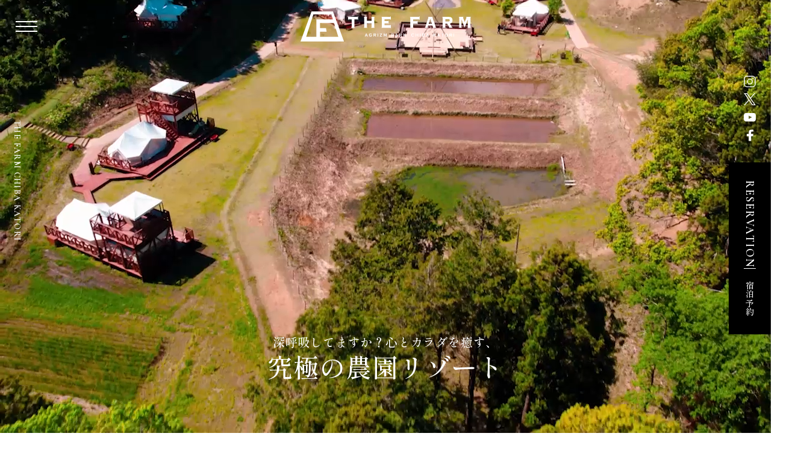

--- FILE ---
content_type: text/html; charset=UTF-8
request_url: https://www.thefarm.jp/
body_size: 73622
content:
<!DOCTYPE html>
<html lang="ja">
<head>
  <!-- Google Tag Manager -->
  <script>(function(w,d,s,l,i){w[l]=w[l]||[];w[l].push({'gtm.start':
  new Date().getTime(),event:'gtm.js'});var f=d.getElementsByTagName(s)[0],
  j=d.createElement(s),dl=l!='dataLayer'?'&l='+l:'';j.async=true;j.src=
  'https://www.googletagmanager.com/gtm.js?id='+i+dl;f.parentNode.insertBefore(j,f);
  })(window,document,'script','dataLayer','GTM-NSP4NDN7');</script>
  <!-- End Google Tag Manager -->
  <meta charset="UTF-8">
  <meta name="viewport" content="width=device-width, initial-scale=1.0">
  <link rel="preconnect" href="https://fonts.googleapis.com">
  <link rel="preconnect" href="https://fonts.gstatic.com" crossorigin>
  <link href="https://fonts.googleapis.com/css2?family=Cormorant:wght@600;700&family=Shippori+Mincho:wght@400;500;700&display=swap" rel="stylesheet">
  <link
    rel="stylesheet"
    href="https://cdn.jsdelivr.net/npm/swiper@11/swiper-bundle.min.css"
  />
  <link rel="stylesheet" href="https://www.thefarm.jp/thefarm/wp-content/themes/thefarm/css/main.css?=1769475328">
  <script src="https://cdn.jsdelivr.net/npm/swiper@11/swiper-bundle.min.js"></script>
  <script src="https://ajax.googleapis.com/ajax/libs/jquery/3.7.0/jquery.min.js"></script>
  <script src="https://www.thefarm.jp/thefarm/wp-content/themes/thefarm/js/jquery.inview.min.js"></script>


<!-- Meta Pixel Code -->
<script>
!function(f,b,e,v,n,t,s)
{if(f.fbq)return;n=f.fbq=function(){n.callMethod?
n.callMethod.apply(n,arguments):n.queue.push(arguments)};
if(!f._fbq)f._fbq=n;n.push=n;n.loaded=!0;n.version='2.0';
n.queue=[];t=b.createElement(e);t.async=!0;
t.src=v;s=b.getElementsByTagName(e)[0];
s.parentNode.insertBefore(t,s)}(window, document,'script',
'https://connect.facebook.net/en_US/fbevents.js');
fbq('init', '633583154972118');
fbq('track', 'PageView');
</script>
<noscript><img height="1" width="1" style="display:none"
src="https://www.facebook.com/tr?id=633583154972118&ev=PageView&noscript=1"
/></noscript>
<!-- End Meta Pixel Code -->


<script type="application/ld+json">
{
  "@context": "https://schema.org",
  "@type": "Organization",
  "name": "����꥾����THE FARM",
  "url": "https://www.thefarm.jp/",
  "image": ["https://www.thefarm.jp/thefarm/wp-content/themes/thefarm/images/logo-black.svg"],
  "contactPoint": [
    {
      "@type": "ContactPoint",
      "telephone": "+81-570-01-1831",
      "contactType": "customer service",
      "areaServed": "JP",
      "availableLanguage": ["Japanese", "English"]
    }
  ]
}
</script>


  <meta name='robots' content='max-image-preview:large' />
<!-- Google tag (gtag.js) Consent Mode dataLayer added by Site Kit -->
<script type="text/javascript" id="google_gtagjs-js-consent-mode-data-layer">
/* <![CDATA[ */
window.dataLayer = window.dataLayer || [];function gtag(){dataLayer.push(arguments);}
gtag('consent', 'default', {"ad_personalization":"denied","ad_storage":"denied","ad_user_data":"denied","analytics_storage":"denied","functionality_storage":"denied","security_storage":"denied","personalization_storage":"denied","region":["AT","BE","BG","CH","CY","CZ","DE","DK","EE","ES","FI","FR","GB","GR","HR","HU","IE","IS","IT","LI","LT","LU","LV","MT","NL","NO","PL","PT","RO","SE","SI","SK"],"wait_for_update":500});
window._googlesitekitConsentCategoryMap = {"statistics":["analytics_storage"],"marketing":["ad_storage","ad_user_data","ad_personalization"],"functional":["functionality_storage","security_storage"],"preferences":["personalization_storage"]};
window._googlesitekitConsents = {"ad_personalization":"denied","ad_storage":"denied","ad_user_data":"denied","analytics_storage":"denied","functionality_storage":"denied","security_storage":"denied","personalization_storage":"denied","region":["AT","BE","BG","CH","CY","CZ","DE","DK","EE","ES","FI","FR","GB","GR","HR","HU","IE","IS","IT","LI","LT","LU","LV","MT","NL","NO","PL","PT","RO","SE","SI","SK"],"wait_for_update":500};
/* ]]> */
</script>
<!-- End Google tag (gtag.js) Consent Mode dataLayer added by Site Kit -->
<link rel='dns-prefetch' href='//www.googletagmanager.com' />

<!-- SEO SIMPLE PACK 3.4.0 -->
<title>THE FARM（ザファーム）農園リゾート</title>
<meta name="description" content="千葉県香取市のザファームは、成田空港から車で25分。年間100種の野菜を取り揃えた「農園リゾート」。収穫体験、グランピングやコテージ、天然温泉＆サウナの温浴施設、キャンプ、カフェ。6年連続アウトドア・イノベーションサミット最優秀アワード受賞。">
<link rel="canonical" href="https://www.thefarm.jp/">
<meta property="og:locale" content="ja_JP">
<meta property="og:type" content="website">
<meta property="og:image" content="https://www.thefarm.jp/thefarm/wp-content/uploads/2024/08/top_ogp.jpg">
<meta property="og:title" content="THE FARM（ザファーム）農園リゾート">
<meta property="og:description" content="千葉県香取市のザファームは、成田空港から車で25分。年間100種の野菜を取り揃えた「農園リゾート」。収穫体験、グランピングやコテージ、天然温泉＆サウナの温浴施設、キャンプ、カフェ。6年連続アウトドア・イノベーションサミット最優秀アワード受賞。">
<meta property="og:url" content="https://www.thefarm.jp/">
<meta property="og:site_name" content="THE FARM（ザファーム）農園リゾート">
<meta name="twitter:card" content="summary">
<!-- / SEO SIMPLE PACK -->

<style id='wp-img-auto-sizes-contain-inline-css' type='text/css'>
img:is([sizes=auto i],[sizes^="auto," i]){contain-intrinsic-size:3000px 1500px}
/*# sourceURL=wp-img-auto-sizes-contain-inline-css */
</style>
<link rel='stylesheet' id='sbi_styles-css' href='https://www.thefarm.jp/thefarm/wp-content/plugins/instagram-feed/css/sbi-styles.min.css?ver=6.6.1' type='text/css' media='all' />
<style id='wp-emoji-styles-inline-css' type='text/css'>

	img.wp-smiley, img.emoji {
		display: inline !important;
		border: none !important;
		box-shadow: none !important;
		height: 1em !important;
		width: 1em !important;
		margin: 0 0.07em !important;
		vertical-align: -0.1em !important;
		background: none !important;
		padding: 0 !important;
	}
/*# sourceURL=wp-emoji-styles-inline-css */
</style>
<style id='wp-block-library-inline-css' type='text/css'>
:root{--wp-block-synced-color:#7a00df;--wp-block-synced-color--rgb:122,0,223;--wp-bound-block-color:var(--wp-block-synced-color);--wp-editor-canvas-background:#ddd;--wp-admin-theme-color:#007cba;--wp-admin-theme-color--rgb:0,124,186;--wp-admin-theme-color-darker-10:#006ba1;--wp-admin-theme-color-darker-10--rgb:0,107,160.5;--wp-admin-theme-color-darker-20:#005a87;--wp-admin-theme-color-darker-20--rgb:0,90,135;--wp-admin-border-width-focus:2px}@media (min-resolution:192dpi){:root{--wp-admin-border-width-focus:1.5px}}.wp-element-button{cursor:pointer}:root .has-very-light-gray-background-color{background-color:#eee}:root .has-very-dark-gray-background-color{background-color:#313131}:root .has-very-light-gray-color{color:#eee}:root .has-very-dark-gray-color{color:#313131}:root .has-vivid-green-cyan-to-vivid-cyan-blue-gradient-background{background:linear-gradient(135deg,#00d084,#0693e3)}:root .has-purple-crush-gradient-background{background:linear-gradient(135deg,#34e2e4,#4721fb 50%,#ab1dfe)}:root .has-hazy-dawn-gradient-background{background:linear-gradient(135deg,#faaca8,#dad0ec)}:root .has-subdued-olive-gradient-background{background:linear-gradient(135deg,#fafae1,#67a671)}:root .has-atomic-cream-gradient-background{background:linear-gradient(135deg,#fdd79a,#004a59)}:root .has-nightshade-gradient-background{background:linear-gradient(135deg,#330968,#31cdcf)}:root .has-midnight-gradient-background{background:linear-gradient(135deg,#020381,#2874fc)}:root{--wp--preset--font-size--normal:16px;--wp--preset--font-size--huge:42px}.has-regular-font-size{font-size:1em}.has-larger-font-size{font-size:2.625em}.has-normal-font-size{font-size:var(--wp--preset--font-size--normal)}.has-huge-font-size{font-size:var(--wp--preset--font-size--huge)}.has-text-align-center{text-align:center}.has-text-align-left{text-align:left}.has-text-align-right{text-align:right}.has-fit-text{white-space:nowrap!important}#end-resizable-editor-section{display:none}.aligncenter{clear:both}.items-justified-left{justify-content:flex-start}.items-justified-center{justify-content:center}.items-justified-right{justify-content:flex-end}.items-justified-space-between{justify-content:space-between}.screen-reader-text{border:0;clip-path:inset(50%);height:1px;margin:-1px;overflow:hidden;padding:0;position:absolute;width:1px;word-wrap:normal!important}.screen-reader-text:focus{background-color:#ddd;clip-path:none;color:#444;display:block;font-size:1em;height:auto;left:5px;line-height:normal;padding:15px 23px 14px;text-decoration:none;top:5px;width:auto;z-index:100000}html :where(.has-border-color){border-style:solid}html :where([style*=border-top-color]){border-top-style:solid}html :where([style*=border-right-color]){border-right-style:solid}html :where([style*=border-bottom-color]){border-bottom-style:solid}html :where([style*=border-left-color]){border-left-style:solid}html :where([style*=border-width]){border-style:solid}html :where([style*=border-top-width]){border-top-style:solid}html :where([style*=border-right-width]){border-right-style:solid}html :where([style*=border-bottom-width]){border-bottom-style:solid}html :where([style*=border-left-width]){border-left-style:solid}html :where(img[class*=wp-image-]){height:auto;max-width:100%}:where(figure){margin:0 0 1em}html :where(.is-position-sticky){--wp-admin--admin-bar--position-offset:var(--wp-admin--admin-bar--height,0px)}@media screen and (max-width:600px){html :where(.is-position-sticky){--wp-admin--admin-bar--position-offset:0px}}

/*# sourceURL=wp-block-library-inline-css */
</style><style id='global-styles-inline-css' type='text/css'>
:root{--wp--preset--aspect-ratio--square: 1;--wp--preset--aspect-ratio--4-3: 4/3;--wp--preset--aspect-ratio--3-4: 3/4;--wp--preset--aspect-ratio--3-2: 3/2;--wp--preset--aspect-ratio--2-3: 2/3;--wp--preset--aspect-ratio--16-9: 16/9;--wp--preset--aspect-ratio--9-16: 9/16;--wp--preset--color--black: #000000;--wp--preset--color--cyan-bluish-gray: #abb8c3;--wp--preset--color--white: #ffffff;--wp--preset--color--pale-pink: #f78da7;--wp--preset--color--vivid-red: #cf2e2e;--wp--preset--color--luminous-vivid-orange: #ff6900;--wp--preset--color--luminous-vivid-amber: #fcb900;--wp--preset--color--light-green-cyan: #7bdcb5;--wp--preset--color--vivid-green-cyan: #00d084;--wp--preset--color--pale-cyan-blue: #8ed1fc;--wp--preset--color--vivid-cyan-blue: #0693e3;--wp--preset--color--vivid-purple: #9b51e0;--wp--preset--gradient--vivid-cyan-blue-to-vivid-purple: linear-gradient(135deg,rgb(6,147,227) 0%,rgb(155,81,224) 100%);--wp--preset--gradient--light-green-cyan-to-vivid-green-cyan: linear-gradient(135deg,rgb(122,220,180) 0%,rgb(0,208,130) 100%);--wp--preset--gradient--luminous-vivid-amber-to-luminous-vivid-orange: linear-gradient(135deg,rgb(252,185,0) 0%,rgb(255,105,0) 100%);--wp--preset--gradient--luminous-vivid-orange-to-vivid-red: linear-gradient(135deg,rgb(255,105,0) 0%,rgb(207,46,46) 100%);--wp--preset--gradient--very-light-gray-to-cyan-bluish-gray: linear-gradient(135deg,rgb(238,238,238) 0%,rgb(169,184,195) 100%);--wp--preset--gradient--cool-to-warm-spectrum: linear-gradient(135deg,rgb(74,234,220) 0%,rgb(151,120,209) 20%,rgb(207,42,186) 40%,rgb(238,44,130) 60%,rgb(251,105,98) 80%,rgb(254,248,76) 100%);--wp--preset--gradient--blush-light-purple: linear-gradient(135deg,rgb(255,206,236) 0%,rgb(152,150,240) 100%);--wp--preset--gradient--blush-bordeaux: linear-gradient(135deg,rgb(254,205,165) 0%,rgb(254,45,45) 50%,rgb(107,0,62) 100%);--wp--preset--gradient--luminous-dusk: linear-gradient(135deg,rgb(255,203,112) 0%,rgb(199,81,192) 50%,rgb(65,88,208) 100%);--wp--preset--gradient--pale-ocean: linear-gradient(135deg,rgb(255,245,203) 0%,rgb(182,227,212) 50%,rgb(51,167,181) 100%);--wp--preset--gradient--electric-grass: linear-gradient(135deg,rgb(202,248,128) 0%,rgb(113,206,126) 100%);--wp--preset--gradient--midnight: linear-gradient(135deg,rgb(2,3,129) 0%,rgb(40,116,252) 100%);--wp--preset--font-size--small: 13px;--wp--preset--font-size--medium: 20px;--wp--preset--font-size--large: 36px;--wp--preset--font-size--x-large: 42px;--wp--preset--spacing--20: 0.44rem;--wp--preset--spacing--30: 0.67rem;--wp--preset--spacing--40: 1rem;--wp--preset--spacing--50: 1.5rem;--wp--preset--spacing--60: 2.25rem;--wp--preset--spacing--70: 3.38rem;--wp--preset--spacing--80: 5.06rem;--wp--preset--shadow--natural: 6px 6px 9px rgba(0, 0, 0, 0.2);--wp--preset--shadow--deep: 12px 12px 50px rgba(0, 0, 0, 0.4);--wp--preset--shadow--sharp: 6px 6px 0px rgba(0, 0, 0, 0.2);--wp--preset--shadow--outlined: 6px 6px 0px -3px rgb(255, 255, 255), 6px 6px rgb(0, 0, 0);--wp--preset--shadow--crisp: 6px 6px 0px rgb(0, 0, 0);}:where(.is-layout-flex){gap: 0.5em;}:where(.is-layout-grid){gap: 0.5em;}body .is-layout-flex{display: flex;}.is-layout-flex{flex-wrap: wrap;align-items: center;}.is-layout-flex > :is(*, div){margin: 0;}body .is-layout-grid{display: grid;}.is-layout-grid > :is(*, div){margin: 0;}:where(.wp-block-columns.is-layout-flex){gap: 2em;}:where(.wp-block-columns.is-layout-grid){gap: 2em;}:where(.wp-block-post-template.is-layout-flex){gap: 1.25em;}:where(.wp-block-post-template.is-layout-grid){gap: 1.25em;}.has-black-color{color: var(--wp--preset--color--black) !important;}.has-cyan-bluish-gray-color{color: var(--wp--preset--color--cyan-bluish-gray) !important;}.has-white-color{color: var(--wp--preset--color--white) !important;}.has-pale-pink-color{color: var(--wp--preset--color--pale-pink) !important;}.has-vivid-red-color{color: var(--wp--preset--color--vivid-red) !important;}.has-luminous-vivid-orange-color{color: var(--wp--preset--color--luminous-vivid-orange) !important;}.has-luminous-vivid-amber-color{color: var(--wp--preset--color--luminous-vivid-amber) !important;}.has-light-green-cyan-color{color: var(--wp--preset--color--light-green-cyan) !important;}.has-vivid-green-cyan-color{color: var(--wp--preset--color--vivid-green-cyan) !important;}.has-pale-cyan-blue-color{color: var(--wp--preset--color--pale-cyan-blue) !important;}.has-vivid-cyan-blue-color{color: var(--wp--preset--color--vivid-cyan-blue) !important;}.has-vivid-purple-color{color: var(--wp--preset--color--vivid-purple) !important;}.has-black-background-color{background-color: var(--wp--preset--color--black) !important;}.has-cyan-bluish-gray-background-color{background-color: var(--wp--preset--color--cyan-bluish-gray) !important;}.has-white-background-color{background-color: var(--wp--preset--color--white) !important;}.has-pale-pink-background-color{background-color: var(--wp--preset--color--pale-pink) !important;}.has-vivid-red-background-color{background-color: var(--wp--preset--color--vivid-red) !important;}.has-luminous-vivid-orange-background-color{background-color: var(--wp--preset--color--luminous-vivid-orange) !important;}.has-luminous-vivid-amber-background-color{background-color: var(--wp--preset--color--luminous-vivid-amber) !important;}.has-light-green-cyan-background-color{background-color: var(--wp--preset--color--light-green-cyan) !important;}.has-vivid-green-cyan-background-color{background-color: var(--wp--preset--color--vivid-green-cyan) !important;}.has-pale-cyan-blue-background-color{background-color: var(--wp--preset--color--pale-cyan-blue) !important;}.has-vivid-cyan-blue-background-color{background-color: var(--wp--preset--color--vivid-cyan-blue) !important;}.has-vivid-purple-background-color{background-color: var(--wp--preset--color--vivid-purple) !important;}.has-black-border-color{border-color: var(--wp--preset--color--black) !important;}.has-cyan-bluish-gray-border-color{border-color: var(--wp--preset--color--cyan-bluish-gray) !important;}.has-white-border-color{border-color: var(--wp--preset--color--white) !important;}.has-pale-pink-border-color{border-color: var(--wp--preset--color--pale-pink) !important;}.has-vivid-red-border-color{border-color: var(--wp--preset--color--vivid-red) !important;}.has-luminous-vivid-orange-border-color{border-color: var(--wp--preset--color--luminous-vivid-orange) !important;}.has-luminous-vivid-amber-border-color{border-color: var(--wp--preset--color--luminous-vivid-amber) !important;}.has-light-green-cyan-border-color{border-color: var(--wp--preset--color--light-green-cyan) !important;}.has-vivid-green-cyan-border-color{border-color: var(--wp--preset--color--vivid-green-cyan) !important;}.has-pale-cyan-blue-border-color{border-color: var(--wp--preset--color--pale-cyan-blue) !important;}.has-vivid-cyan-blue-border-color{border-color: var(--wp--preset--color--vivid-cyan-blue) !important;}.has-vivid-purple-border-color{border-color: var(--wp--preset--color--vivid-purple) !important;}.has-vivid-cyan-blue-to-vivid-purple-gradient-background{background: var(--wp--preset--gradient--vivid-cyan-blue-to-vivid-purple) !important;}.has-light-green-cyan-to-vivid-green-cyan-gradient-background{background: var(--wp--preset--gradient--light-green-cyan-to-vivid-green-cyan) !important;}.has-luminous-vivid-amber-to-luminous-vivid-orange-gradient-background{background: var(--wp--preset--gradient--luminous-vivid-amber-to-luminous-vivid-orange) !important;}.has-luminous-vivid-orange-to-vivid-red-gradient-background{background: var(--wp--preset--gradient--luminous-vivid-orange-to-vivid-red) !important;}.has-very-light-gray-to-cyan-bluish-gray-gradient-background{background: var(--wp--preset--gradient--very-light-gray-to-cyan-bluish-gray) !important;}.has-cool-to-warm-spectrum-gradient-background{background: var(--wp--preset--gradient--cool-to-warm-spectrum) !important;}.has-blush-light-purple-gradient-background{background: var(--wp--preset--gradient--blush-light-purple) !important;}.has-blush-bordeaux-gradient-background{background: var(--wp--preset--gradient--blush-bordeaux) !important;}.has-luminous-dusk-gradient-background{background: var(--wp--preset--gradient--luminous-dusk) !important;}.has-pale-ocean-gradient-background{background: var(--wp--preset--gradient--pale-ocean) !important;}.has-electric-grass-gradient-background{background: var(--wp--preset--gradient--electric-grass) !important;}.has-midnight-gradient-background{background: var(--wp--preset--gradient--midnight) !important;}.has-small-font-size{font-size: var(--wp--preset--font-size--small) !important;}.has-medium-font-size{font-size: var(--wp--preset--font-size--medium) !important;}.has-large-font-size{font-size: var(--wp--preset--font-size--large) !important;}.has-x-large-font-size{font-size: var(--wp--preset--font-size--x-large) !important;}
/*# sourceURL=global-styles-inline-css */
</style>

<style id='classic-theme-styles-inline-css' type='text/css'>
/*! This file is auto-generated */
.wp-block-button__link{color:#fff;background-color:#32373c;border-radius:9999px;box-shadow:none;text-decoration:none;padding:calc(.667em + 2px) calc(1.333em + 2px);font-size:1.125em}.wp-block-file__button{background:#32373c;color:#fff;text-decoration:none}
/*# sourceURL=/wp-includes/css/classic-themes.min.css */
</style>
<link rel='stylesheet' id='contact-form-7-css' href='https://www.thefarm.jp/thefarm/wp-content/plugins/contact-form-7/includes/css/styles.css?ver=5.9.8' type='text/css' media='all' />
<link rel='stylesheet' id='toc-screen-css' href='https://www.thefarm.jp/thefarm/wp-content/plugins/table-of-contents-plus/screen.min.css?ver=2406' type='text/css' media='all' />
<style id='toc-screen-inline-css' type='text/css'>
div#toc_container {width: 100%;}
/*# sourceURL=toc-screen-inline-css */
</style>
<script type="text/javascript" src="https://www.thefarm.jp/thefarm/wp-includes/js/jquery/jquery.min.js?ver=3.7.1" id="jquery-core-js"></script>
<script type="text/javascript" src="https://www.thefarm.jp/thefarm/wp-includes/js/jquery/jquery-migrate.min.js?ver=3.4.1" id="jquery-migrate-js"></script>

<!-- Site Kit によって追加された Google タグ（gtag.js）スニペット -->

<!-- Site Kit によって追加された Google 広告のスニペット -->
<script type="text/javascript" src="https://www.googletagmanager.com/gtag/js?id=AW-16851898434" id="google_gtagjs-js" async></script>
<script type="text/javascript" id="google_gtagjs-js-after">
/* <![CDATA[ */
window.dataLayer = window.dataLayer || [];function gtag(){dataLayer.push(arguments);}
gtag("js", new Date());
gtag("set", "developer_id.dZTNiMT", true);
gtag("config", "AW-16851898434");
 window._googlesitekit = window._googlesitekit || {}; window._googlesitekit.throttledEvents = []; window._googlesitekit.gtagEvent = (name, data) => { var key = JSON.stringify( { name, data } ); if ( !! window._googlesitekit.throttledEvents[ key ] ) { return; } window._googlesitekit.throttledEvents[ key ] = true; setTimeout( () => { delete window._googlesitekit.throttledEvents[ key ]; }, 5 ); gtag( "event", name, { ...data, event_source: "site-kit" } ); } 
//# sourceURL=google_gtagjs-js-after
/* ]]> */
</script>

<!-- Site Kit によって追加された終了 Google タグ（gtag.js）スニペット -->
<link rel="https://api.w.org/" href="https://www.thefarm.jp/wp-json/" /><link rel="EditURI" type="application/rsd+xml" title="RSD" href="https://www.thefarm.jp/thefarm/xmlrpc.php?rsd" />
<meta name="generator" content="WordPress 6.9" />
<meta name="generator" content="Site Kit by Google 1.145.0" /><meta name="google-site-verification" content="7GwBcK42QrOAYgDxRaROR-qakeZhAiqU057ZLPxmHxA"><link rel="icon" href="https://www.thefarm.jp/thefarm/wp-content/uploads/2024/07/cropped-THEFARM_favicon-1-32x32.png" sizes="32x32" />
<link rel="icon" href="https://www.thefarm.jp/thefarm/wp-content/uploads/2024/07/cropped-THEFARM_favicon-1-192x192.png" sizes="192x192" />
<link rel="apple-touch-icon" href="https://www.thefarm.jp/thefarm/wp-content/uploads/2024/07/cropped-THEFARM_favicon-1-180x180.png" />
<meta name="msapplication-TileImage" content="https://www.thefarm.jp/thefarm/wp-content/uploads/2024/07/cropped-THEFARM_favicon-1-270x270.png" />
		<style type="text/css" id="wp-custom-css">
			.grecaptcha-badge { visibility: hidden; }		</style>
		

</head>
<body>
  <!-- Google Tag Manager (noscript) -->
  <noscript><iframe src="https://www.googletagmanager.com/ns.html?id=GTM-NSP4NDN7"
  height="0" width="0" style="display:none;visibility:hidden"></iframe></noscript>
  <!-- End Google Tag Manager (noscript) -->
      <header class="cmn-header js-scr">
      <h1 class="js-scr cmn-header_logo">
        <a href="https://www.thefarm.jp">THE FARM</a>
      </h1>
    </header>
  
  <main>
    <div class="home-hero">
              <video
          class="home-hero_video"
          src="https://www.thefarm.jp/thefarm/wp-content/themes/thefarm/images/home-hero.mp4"
          muted
          autoplay
          loop
        >
        恐れ入りますが、このブラウザーは埋め込み動画に対応していません。
        </video>
            <div class="home-hero_content">
        <p class="_copy inview">
        深呼吸してますか？<br class="sp">心とカラダを癒す、<br><span>究極の農園リゾート</span>
        </p>
      </div>

      <div class="home-hero_scroll">
        <span class="_text">SCROLL</span>
        <span class="_arrow"></span>
      </div>
    </div>


    <section class="home-introduction">
      <div class="home-introduction_image">
        <div class="_top">Welcome to THE FARM</div>
        <div class="_photo"></div>
             <div class="_btn"><a class="cmn-moreBtn" href="https://creative.thefarm.jp/hoshizoraichigoen" target="_blank" rel="noopener noreferrer">THE FARM星空いちご園</a>

      </div>


      <div class="home-introduction_inner">

        <h2 class="home-introduction_hdg inview">
          <span class="_ja">
          <br>
          他に類をみない、<br>
          非日常感あふれる<br class="sp">「農園×リゾート」がここに
          </span>

        </h2>

        <p class="home-introduction_text inview">
        心とカラダが疲れてしまったら、都会の喧騒から離れてみたくなったら、千葉県香取市にある、究極の“農園リゾート” THE FARMで深呼吸をしてみませんか。<br>
        <br>
        10万㎡の敷地には四季彩る自然と農園、ニーズに合わせた宿泊・日帰り・飲食施設が。<br>
        そして、スタッフのホスピタリティ溢れる多彩な遊びが、あなたの求める非日常を演出します。
        </p>
      </div>

      <div class="home-photoSection sp">
        <div class="home-photoGallery">
          <div class="home-photoGallery_large">
            <img src="https://www.thefarm.jp/thefarm/wp-content/themes/thefarm/images/home/intro1.webp" alt="" loading="lazy">
          </div>
          <div class="home-photoGallery_group">
            <div class="home-photoGallery_small">
              <img src="https://www.thefarm.jp/thefarm/wp-content/themes/thefarm/images/home/intro2.webp" alt="" loading="lazy">
            </div>
            <div class="home-photoGallery_small">
              <img src="https://www.thefarm.jp/thefarm/wp-content/themes/thefarm/images/intro3.webp" alt="" loading="lazy">
            </div>
          </div>
        </div>
      </div>

      <div class="home-introduction_gallery">
        <img src="https://www.thefarm.jp/thefarm/wp-content/themes/thefarm/images/home/intro1.webp" alt="" loading="lazy">
        <img src="https://www.thefarm.jp/thefarm/wp-content/themes/thefarm/images/home/intro2.webp" alt="" loading="lazy">
        <img src="https://www.thefarm.jp/thefarm/wp-content/themes/thefarm/images/intro3.webp" alt="" loading="lazy">
      </div>

      <div class="home-introduction_inner">
        <h3 class="home-introduction_howto">
          THE FARMの楽しみ方
        </h3>
        <div class="home-introduction_btn">
          <a class="cmn-moreBtn" href="https://www.thefarm.jp/enjoy">Read more</a>
        </div>
      </div>

      <div id="js-introSlider" class="home-introduction_slider swiper">
        <div class="swiper-wrapper">
          <a href="https://www.thefarm.jp/enjoy" class="home-introduction_slide swiper-slide">
            <img src="https://www.thefarm.jp/thefarm/wp-content/themes/thefarm/images/enjoy/enjoy1.webp" alt="">
            <p>　ホッと一息。そして農園リゾートを感じてみる。</p>
          </a>
          <a href="https://www.thefarm.jp/enjoy" class="home-introduction_slide swiper-slide">
            <img src="https://www.thefarm.jp/thefarm/wp-content/themes/thefarm/images/enjoy/about3.webp" alt="">
            <p>　ソラを飛んでみる。</p>
          </a>
          <a href="https://www.thefarm.jp/enjoy" class="home-introduction_slide swiper-slide">
            <img src="https://www.thefarm.jp/thefarm/wp-content/themes/thefarm/images/enjoy/enjoy4.webp" alt="">
            <p>　土に触れ、野菜に触れる歓びを。</p>
          </a>
          <a href="https://www.thefarm.jp/enjoy" class="home-introduction_slide swiper-slide">
            <img src="https://www.thefarm.jp/thefarm/wp-content/themes/thefarm/images/enjoy/about7.webp" alt="">
            <p>　そうだ、温泉に行こう。</p>
          </a>
          <a href="https://www.thefarm.jp/enjoy" class="home-introduction_slide swiper-slide">
            <img src="https://www.thefarm.jp/thefarm/wp-content/themes/thefarm/images/enjoy/enjoy1.webp" alt="">
            <p>　ホッと一息。そして農園リゾートを感じてみる。</p>
          </a>
          <a href="https://www.thefarm.jp/enjoy" class="home-introduction_slide swiper-slide">
            <img src="https://www.thefarm.jp/thefarm/wp-content/themes/thefarm/images/enjoy/about3.webp" alt="">
            <p>　ソラを飛んでみる。</p>
          </a>
          <a href="https://www.thefarm.jp/enjoy" class="home-introduction_slide swiper-slide">
            <img src="https://www.thefarm.jp/thefarm/wp-content/themes/thefarm/images/enjoy/enjoy4.webp" alt="">
            <p>　土に触れ、野菜に触れる歓びを。</p>
          </a>
          <a href="https://www.thefarm.jp/enjoy" class="home-introduction_slide swiper-slide">
            <img src="https://www.thefarm.jp/thefarm/wp-content/themes/thefarm/images/enjoy/about7.webp" alt="">
            <p>　そうだ、温泉に行こう。</p>
          </a>
        </div>
      </div>

      <script>
        const introslider = new Swiper('#js-introSlider', {
          slidesPerView: "auto",
          centeredSlides: true,
          direction: 'horizontal',
          loop: true,
          speed: 16000,
          spaceBetween: 20,
          autoplay: {
            delay: 0,
          },
        });
      </script>
    </section>

    <section class="home-stay">
      <div class="home-stay_inner">
        <div class="home-stay_upper">
          <div class="home-stay_hdg inview">
            <h2 class="home-hdg">
              <div class="_upper">
                <span>泊まる</span>
                <div></div>
              </div>
              <span class="_en">STAY</span>
            </h2>
            <div class="_btn"><a class="cmn-moreBtn" href="https://www.thefarm.jp/stay">Read more</a></div>
          </div>

          <div class="home-stay_text inview">
            <h3>家族、仲間、そして“大地”と触れ合う</h3>
            <p>
            心地よい風が吹き抜ける特徴ある地形を活かし、グランピング、コテージ、キャンプ場などをレイアウト。<br>
            <br>
            THE FARMで過ごす1日は、家族、仲間、そして農園の大地と触れあう貴重な時間となることでしょう。
            </p>
            <div class="_btn"><a class="cmn-moreBtn" href="https://www.thefarm.jp/stay">Read more</a></div>
          </div>
        </div>
      </div>

      <div class="home-photoSection pc">
        <div class="home-photoGallery">
          <div class="home-photoGallery_large">
            <img src="https://www.thefarm.jp/thefarm/wp-content/themes/thefarm/images/home-stay1.webp" alt="" loading="lazy">
          </div>
          <div class="home-photoGallery_group">
            <div class="home-photoGallery_small">
              <img src="https://www.thefarm.jp/thefarm/wp-content/themes/thefarm/images/home/stay2.webp" alt="" loading="lazy">
            </div>
            <div class="home-photoGallery_small">
              <img src="https://www.thefarm.jp/thefarm/wp-content/themes/thefarm/images/home-stay7.webp" alt="" loading="lazy">
            </div>
          </div>
        </div>
      </div>

      <div class="home-photoSection sp">
        <p class="home-photoSection_title">グランピング</p>
        <div class="home-photoGallery">
          <div class="home-photoGallery_large">
            <img src="https://www.thefarm.jp/thefarm/wp-content/themes/thefarm/images/home-stay1.webp" alt="" loading="lazy">
          </div>
          <div class="home-photoGallery_group">
            <div class="home-photoGallery_small">
              <img src="https://www.thefarm.jp/thefarm/wp-content/themes/thefarm/images/home-stay2.webp" alt="" loading="lazy">
            </div>
            <div class="home-photoGallery_small">
              <img src="https://www.thefarm.jp/thefarm/wp-content/themes/thefarm/images/home-stay3.webp" alt="" loading="lazy">
            </div>
          </div>
        </div>
      </div>

      <div class="home-photoSection sp">
        <p class="home-photoSection_title">コテージ</p>
        <div class="home-photoGallery">
          <div class="home-photoGallery_large">
            <img src="https://www.thefarm.jp/thefarm/wp-content/themes/thefarm/images/home-stay4.webp" alt="" loading="lazy">
          </div>
          <div class="home-photoGallery_group">
            <div class="home-photoGallery_small">
              <img src="https://www.thefarm.jp/thefarm/wp-content/themes/thefarm/images/home-stay5.webp" alt="" loading="lazy">
            </div>
            <div class="home-photoGallery_small">
              <img src="https://www.thefarm.jp/thefarm/wp-content/themes/thefarm/images/home-stay6.webp" alt="" loading="lazy">
            </div>
          </div>
        </div>
      </div>

      <div class="home-photoSection sp">
        <p class="home-photoSection_title">HABITA(ハビタ)</p>
        <div class="home-photoGallery">
          <div class="home-photoGallery_large">
            <img src="https://www.thefarm.jp/thefarm/wp-content/themes/thefarm/images/home-stay7.webp" alt="" loading="lazy">
          </div>
          <div class="home-photoGallery_group">
            <div class="home-photoGallery_small">
              <img src="https://www.thefarm.jp/thefarm/wp-content/themes/thefarm/images/home-stay8.webp" alt="" loading="lazy">
            </div>
            <div class="home-photoGallery_small">
              <img src="https://www.thefarm.jp/thefarm/wp-content/themes/thefarm/images/home-stay9.webp" alt="" loading="lazy">
            </div>
          </div>
        </div>
      </div>

      <div class="home-photoSection sp">
        <p class="home-photoSection_title">農園のなかのキャンプ場</p>
        <div class="home-photoGallery">
          <div class="home-photoGallery_large">
            <img src="https://www.thefarm.jp/thefarm/wp-content/themes/thefarm/images/home-stay10.webp" alt="" loading="lazy">
          </div>
          <div class="home-photoGallery_group">
            <div class="home-photoGallery_small">
              <img src="https://www.thefarm.jp/thefarm/wp-content/themes/thefarm/images/home-stay11.webp" alt="" loading="lazy">
            </div>
            <div class="home-photoGallery_small">
              <img src="https://www.thefarm.jp/thefarm/wp-content/themes/thefarm/images/home-stay12.webp" alt="" loading="lazy">
            </div>
          </div>
        </div>
      </div>
    </section>

    <section class="home-karin">
      <div class="home-karin_inner">
        <div class="home-karin_upper">
          <div class="home-karin_hdg inview">
            <h2 class="home-hdg">
              <div class="_upper">
                <span>温泉</span>
                <div></div>
              </div>
              <span class="_en">ONSEN</span>
            </h2>
            <div class="_btn"><a class="cmn-moreBtn" href="https://www.thefarm.jp/karinnoyu/" target="_blank">Read more</a></div>
          </div>

          <div class="home-karin_text inview">
            <h3>裸足で過ごせる、みんなの居場所</h3>
            <p>
            笑う、食べる、あたたまる。少し遊んで、またウトウトする。<br>
            何かしてもいいし、何もしなくてもいい。<br>
            <br>
            心とカラダの疲れを流し、裸足で過ごせるみんなの居場所。<br>
            それが「おふろcafé かりんの湯」。
            </p>
          </div>
        </div>
      </div>

      <div class="home-karin_gallery">
        <img src="https://www.thefarm.jp/thefarm/wp-content/themes/thefarm/images/home-karin1.webp" alt="" loading="lazy">
        <img src="https://www.thefarm.jp/thefarm/wp-content/themes/thefarm/images/home-karin2.webp" alt="" loading="lazy">
        <img src="https://www.thefarm.jp/thefarm/wp-content/themes/thefarm/images/home-karin3.webp" alt="" loading="lazy">
        <img src="https://www.thefarm.jp/thefarm/wp-content/themes/thefarm/images/home-karin4.webp" alt="" loading="lazy">
      </div>

      <div id="js-karinSlider" class="home-karin_slider swiper">
        <div class="swiper-wrapper">
          <div class="home-karin_slide swiper-slide">
            <img src="https://www.thefarm.jp/thefarm/wp-content/themes/thefarm/images/home-karin1.webp" alt="">
          </div>
          <div class="home-karin_slide swiper-slide">
            <img src="https://www.thefarm.jp/thefarm/wp-content/themes/thefarm/images/home-karin2.webp" alt="">
          </div>
          <div class="home-karin_slide swiper-slide">
            <img src="https://www.thefarm.jp/thefarm/wp-content/themes/thefarm/images/home-karin3.webp" alt="">
          </div>
          <div class="home-karin_slide swiper-slide">
            <img src="https://www.thefarm.jp/thefarm/wp-content/themes/thefarm/images/home-karin4.webp" alt="">
          </div>
          <div class="home-karin_slide swiper-slide">
            <img src="https://www.thefarm.jp/thefarm/wp-content/themes/thefarm/images/home-karin1.webp" alt="">
          </div>
          <div class="home-karin_slide swiper-slide">
            <img src="https://www.thefarm.jp/thefarm/wp-content/themes/thefarm/images/home-karin2.webp" alt="">
          </div>
          <div class="home-karin_slide swiper-slide">
            <img src="https://www.thefarm.jp/thefarm/wp-content/themes/thefarm/images/home-karin3.webp" alt="">
          </div>
          <div class="home-karin_slide swiper-slide">
            <img src="https://www.thefarm.jp/thefarm/wp-content/themes/thefarm/images/home-karin4.webp" alt="">
          </div>
        </div>
      </div>

      <script>
        const karinslider = new Swiper('#js-karinSlider', {
          slidesPerView: "auto",
          centeredSlides: true,
          direction: 'horizontal',
          loop: true,
          speed: 20000,
          spaceBetween: 20,
          autoplay: {
            delay: 0,
          },
        });
      </script>
    </section>

    <section class="home-activity">
      <div class="home-activity_inner">
        <div class="home-activity_upper">
          <div class="home-activity_hdg inview">
            <h2 class="home-hdg">
              <div class="_upper">
                <span>遊ぶ</span>
                <div></div>
              </div>
              <span class="_en">PLAY</span>
            </h2>
            <div class="_btn"><a class="cmn-moreBtn" href="https://www.thefarm.jp/play">Read more</a></div>
          </div>

          <div class="home-activity_text inview">
            <h3>農園リゾートで、非日常の体験を</h3>
            <p>
            年間約4万人が楽しむTHE FARMの代名詞「野菜の収穫体験」。<br>
            ジップライン、ブッシュクラフトなど、農園リゾートならではの非日常体験の数々をどうぞ。
            </p>
            <div class="_btn"><a class="cmn-moreBtn" href="https://www.thefarm.jp/play">Read more</a></div>
          </div>
        </div>
      </div>

      <div class="home-activity_gallery">
        <img src="https://www.thefarm.jp/thefarm/wp-content/themes/thefarm/images/fall2.webp" alt="" loading="lazy">
        <img src="https://www.thefarm.jp/thefarm/wp-content/themes/thefarm/images/enjoy/about3.jpg" alt="" loading="lazy">
        <img src="https://www.thefarm.jp/thefarm/wp-content/themes/thefarm/images/home-act3.webp" alt="" loading="lazy">
        <img src="https://www.thefarm.jp/thefarm/wp-content/themes/thefarm/images/home-act4.webp" alt="" loading="lazy">
      </div>

      <div id="js-activitySlider" class="home-activity_slider swiper">
        <div class="swiper-wrapper">
          <a href="https://www.thefarm.jp/play" class="home-activity_slide swiper-slide">
            <img src="https://www.thefarm.jp/thefarm/wp-content/themes/thefarm/images/fall2.webp" alt="">
            <p>01_野菜の収穫体験</p>
          </a>
          <a href="https://www.thefarm.jp/play" class="home-activity_slide swiper-slide">
            <img src="https://www.thefarm.jp/thefarm/wp-content/themes/thefarm/images/enjoy/about3.jpg" alt="">
            <p>02_ジップライン</p>
          </a>
          <a href="https://www.thefarm.jp/play" class="home-activity_slide swiper-slide">
            <img src="https://www.thefarm.jp/thefarm/wp-content/themes/thefarm/images/act-slide-3.webp" alt="">
            <p>03_ブッシュクラフト</p>
          </a>
          <a href="https://www.thefarm.jp/play" class="home-activity_slide swiper-slide">
            <img src="https://www.thefarm.jp/thefarm/wp-content/themes/thefarm/images/fall2.webp" alt="">
            <p>01_野菜の収穫体験</p>
          </a>
          <a href="https://www.thefarm.jp/play" class="home-activity_slide swiper-slide">
            <img src="https://www.thefarm.jp/thefarm/wp-content/themes/thefarm/images/enjoy/about3.jpg" alt="">
            <p>02_ジップライン</p>
          </a>
          <a href="https://www.thefarm.jp/play" class="home-activity_slide swiper-slide">
            <img src="https://www.thefarm.jp/thefarm/wp-content/themes/thefarm/images/act-slide-3.webp" alt="">
            <p>03_ブッシュクラフト</p>
          </a>
          <a href="https://www.thefarm.jp/play" class="home-activity_slide swiper-slide">
            <img src="https://www.thefarm.jp/thefarm/wp-content/themes/thefarm/images/act-slide-4.webp" alt="">
            <p>05_TAKIBI BASE</p>
          </a>       
        </div>
      </div>


      <script>
        const activityslider = new Swiper('#js-activitySlider', {
          slidesPerView: "auto",
          centeredSlides: true,
          direction: 'horizontal',
          loop: true,
          speed: 16000,
          spaceBetween: 20,
          autoplay: {
            delay: 0,
          },
        });
      </script>
    </section>

    <section class="home-food">
      <div class="home-food_inner">
        <div class="home-food_upper">
          <div class="home-food_hdg inview">
            <h2 class="home-hdg">
              <div class="_upper">
                <span>食べる</span>
                <div></div>
              </div>
              <span class="_en">EAT</span>
            </h2>
            <div class="_btn"><a class="cmn-moreBtn" href="https://www.thefarm.jp/eat">Read more</a></div>
          </div>

          <div class="home-food_text inview">
            <h3>“Farm to Table”<br>
            農園の新鮮野菜を味わう</h3>
            <p>
            “Farm toTable”<br>
            農園で採れた新鮮野菜をそのままテーブルへ。<br>
            年間60品目100種類の野菜、そして房総の名産や食材を、カフェで、食堂で、テラスで、そしてBBQでご堪能ください。
            </p>
            <div class="_btn"><a class="cmn-moreBtn" href="https://www.thefarm.jp/eat">Read more</a></div>
          </div>
        </div>
      </div>

      <div class="home-photoSection sp">
        <p class="home-photoSection_title">日帰りBBQ場</p>
        <div class="home-photoGallery">
          <div class="home-photoGallery_large">
            <img src="https://www.thefarm.jp/thefarm/wp-content/themes/thefarm/images/home-food1.webp" alt="" loading="lazy">
          </div>
          <div class="home-photoGallery_group">
            <div class="home-photoGallery_small">
              <img src="https://www.thefarm.jp/thefarm/wp-content/themes/thefarm/images/home-food2.webp" alt="" loading="lazy">
            </div>
            <div class="home-photoGallery_small">
              <img src="https://www.thefarm.jp/thefarm/wp-content/themes/thefarm/images/home-food3.webp" alt="" loading="lazy">
            </div>
          </div>
        </div>
      </div>

      <div class="home-photoSection sp">
        <p class="home-photoSection_title">THE FARMカフェ</p>
        <div class="home-photoGallery">
          <div class="home-photoGallery_large">
            <img src="https://www.thefarm.jp/thefarm/wp-content/themes/thefarm/images/home-food4.webp" alt="" loading="lazy">
          </div>
          <div class="home-photoGallery_group">
            <div class="home-photoGallery_small">
              <img src="https://www.thefarm.jp/thefarm/wp-content/themes/thefarm/images/home-food5.webp" alt="" loading="lazy">
            </div>
            <div class="home-photoGallery_small">
              <img src="https://www.thefarm.jp/thefarm/wp-content/themes/thefarm/images/home-food6.webp" alt="" loading="lazy">
            </div>
          </div>
        </div>
      </div>

      <div id="js-foodSlider" class="home-food_slider swiper">
        <div class="swiper-wrapper">
          <div class="home-food_slide swiper-slide">
            <img src="https://www.thefarm.jp/thefarm/wp-content/themes/thefarm/images/food-slide-1.webp" alt="">
          </div>
          <div class="home-food_slide swiper-slide">
            <img src="https://www.thefarm.jp/thefarm/wp-content/themes/thefarm/images/food-slide-2.webp" alt="">
          </div>
          <div class="home-food_slide swiper-slide">
            <img src="https://www.thefarm.jp/thefarm/wp-content/themes/thefarm/images/food-slide-3.webp" alt="">
          </div>
          <div class="home-food_slide swiper-slide">
            <img src="https://www.thefarm.jp/thefarm/wp-content/themes/thefarm/images/food-slide-4.webp" alt="">
          </div>
          <div class="home-food_slide swiper-slide">
            <img src="https://www.thefarm.jp/thefarm/wp-content/themes/thefarm/images/food-slide-5.webp" alt="">
          </div>
          <div class="home-food_slide swiper-slide">
            <img src="https://www.thefarm.jp/thefarm/wp-content/themes/thefarm/images/food-slide-1.webp" alt="">
          </div>
          <div class="home-food_slide swiper-slide">
            <img src="https://www.thefarm.jp/thefarm/wp-content/themes/thefarm/images/food-slide-2.webp" alt="">
          </div>
          <div class="home-food_slide swiper-slide">
            <img src="https://www.thefarm.jp/thefarm/wp-content/themes/thefarm/images/food-slide-3.webp" alt="">
          </div>
          <div class="home-food_slide swiper-slide">
            <img src="https://www.thefarm.jp/thefarm/wp-content/themes/thefarm/images/food-slide-4.webp" alt="">
          </div>
          <div class="home-food_slide swiper-slide">
            <img src="https://www.thefarm.jp/thefarm/wp-content/themes/thefarm/images/food-slide-5.webp" alt="">
          </div>
        </div>
      </div>

      <script>
        const foodslider = new Swiper('#js-foodSlider', {
          slidesPerView: "auto",
          centeredSlides: true,
          direction: 'horizontal',
          loop: true,
          speed: 16000,
          spaceBetween: 10,
          autoplay: {
            delay: 0,
          },
        });
      </script>
    </section>
  </main>
<section class="home-topics">
  <div class="home-topics_inner">
    <h2 class="home-topics_hdg">TOPICS<span>&</span>NEWS</h2>

    <ul class="home-topics_list">
                    <li class="home-topics_item">
          <a href="https://www.thefarm.jp/topics/26855">
            <div class="_image">
                          <img src="https://www.thefarm.jp/thefarm/wp-content/uploads/2025/04/image-5.jpg" alt="【2026 年間イベント予告】THE FARMで過ごす特別な時間">
                        </div>
            <div class="_ttl">【2026 年間イベント予告】THE FARMで過ごす特別な時間</div>
            <div class="_date">2026.1.4 | TOPICS</div>
          </a>
        </li>
              <li class="home-topics_item">
          <a href="https://www.thefarm.jp/topics/27086">
            <div class="_image">
                          <img src="https://www.thefarm.jp/thefarm/wp-content/uploads/2026/01/東国三社TOP.jpg" alt="関東屈指のパワースポット「東国三社巡り」。ドライブ＆観光と農園リゾートで、ととのう1泊を">
                        </div>
            <div class="_ttl">関東屈指のパワースポット「東国三社巡り」。ドライブ＆観光と農園リゾートで、ととのう1泊を</div>
            <div class="_date">2026.1.2 | TOPICS</div>
          </a>
        </li>
              <li class="home-topics_item">
          <a href="https://www.thefarm.jp/topics/24293">
            <div class="_image">
                          <img src="https://www.thefarm.jp/thefarm/wp-content/uploads/2025/10/貸農園会員見学会-3.jpg" alt="”ナイトいちご狩り”が冬の夜を彩る「THE FARM 星空いちご園」が今年もオープン【12/13～】">
                        </div>
            <div class="_ttl">”ナイトいちご狩り”が冬の夜を彩る「THE FARM 星空いちご園」が今年もオープン【12/13～】</div>
            <div class="_date">2025.10.16 | TOPICS</div>
          </a>
        </li>
              <li class="home-topics_item">
          <a href="https://www.thefarm.jp/topics/27556">
            <div class="_image">
                          <img src="https://www.thefarm.jp/thefarm/wp-content/uploads/2026/01/ユニフォーム割-1.jpg" alt="【2/14・2/21は鹿島アントラーズ戦】おふろcaféかりんの湯で「ユニフォーム割」を実施">
                        </div>
            <div class="_ttl">【2/14・2/21は鹿島アントラーズ戦】おふろcaféかりんの湯で「ユニフォーム割」を実施</div>
            <div class="_date">2026.1.26 | TOPICS</div>
          </a>
        </li>
              <li class="home-topics_item">
          <a href="https://www.thefarm.jp/topics/27861">
            <div class="_image">
                          <img src="https://www.thefarm.jp/thefarm/wp-content/uploads/2026/01/direct-in-用-1-1.jpg" alt="【THE FARM バレンタイン特集】いちご・チョコフォンデュ・温泉・ディナー｜贈りものより、ひとときを。">
                        </div>
            <div class="_ttl">【THE FARM バレンタイン特集】いちご・チョコフォンデュ・温泉・ディナー｜贈りものより、ひとときを。</div>
            <div class="_date">2026.1.26 | TOPICS</div>
          </a>
        </li>
              <li class="home-topics_item">
          <a href="https://www.thefarm.jp/topics/27759">
            <div class="_image">
                          <img src="https://www.thefarm.jp/thefarm/wp-content/uploads/2026/01/スノームーン.jpg" alt="【冬のサウナ×天体観測イベント】2/2(スノームーン)・2/24限定開催｜おふろcaféかりんの湯">
                        </div>
            <div class="_ttl">【冬のサウナ×天体観測イベント】2/2(スノームーン)・2/24限定開催｜おふろcaféかりんの湯</div>
            <div class="_date">2026.1.22 | TOPICS</div>
          </a>
        </li>
       
    </ul>

    <div class="home-topics_bottom">
      <a class="cmn-moreBtn" href="https://www.thefarm.jp/topics">Read more</a>
    </div>
  </div>
</section>

<section class="home-news">
  <div class="home-news_inner">
    <h2 class="home-news_hdg"><span class="_en">NEWS</span><div class="_bar"></div><span class="_ja">最新情報</span></h2>
    <ul class="home-news_list">
                    <li class="home-news_item">
          <a href="https://www.thefarm.jp/news/27808">
            <div class="_date">2026.1.23</div>
            <div class="_ttl">FARM SHOPリニューアルによるクローズのお知らせ</div>
          </a>
        </li>
              <li class="home-news_item">
          <a href="https://www.thefarm.jp/news/27354">
            <div class="_date">2026.1.9</div>
            <div class="_ttl">【お知らせ】グランピングエリア内の「じゃぶじゃぶ池」・「アスレチック」「こもれびの森」のご利用について</div>
          </a>
        </li>
           
    </ul>

    <div class="home-news_bottom">
      <a class="cmn-moreBtn" href="https://www.thefarm.jp/news">Read more</a>
    </div>
  </div>
</section>

<div class="cmn-pageBottom home">
    <div class="cmn-pageBottom_inner">
      <h2 class="cmn-pageBottom_logo">
        <img src="https://www.thefarm.jp/thefarm/wp-content/themes/thefarm/images/logo-black.svg" alt="">
      </h2>

      <a class="cmn-pageBottom_btn" href="https://d-reserve.jp/GSEA001F01300/GSEA001A01?hotelCode=0000001457&searchTagCode=&sumrm=1&dpck=false&pagingKey=1&sortKeyOrder=0&lt001=0_1_2_4&lnum001=2_0_0_0&searchType=room" target="_blank">
        <span class="_en">RESERVATION</span>
        <span class="_ja">宿泊予約</span>
      </a>

      <span class="cmn-pageBottom_memo">自動音声でのご案内</span>
      <a class="cmn-pageBottom_tel" href="tel:057-00-11831">
        <span class="_num">
          <img src="https://www.thefarm.jp/thefarm/wp-content/themes/thefarm/images/icon-tel.svg" alt=""><span>057-00-11831</span>
        </span>
        <span class="_time">
          (10:00 ~ 18:00)
        </span>
      </a>
    </div>
  </div>

  <footer class="cmn-footer">
    <div class="cmn-footer_inner">
      <h1 class="cmn-footer_logo">
        <a href="https://www.thefarm.jp">農園リゾート THE FARM</a>
      </h1>

      <p class="cmn-footer_address">
      〒287-0103 千葉県香取市西田部 1309-29<br>
      <a href="https://maps.app.goo.gl/VD7EWTbt7FCceCWx5" target="_blank">Google Map</a>
      </p>

      <div class="cmn-footer_upper">
        <div class="cmn-footer_mainNav">

          <div class="cmn-footer_navBlock">
            <h3>新着情報</h3>
            <ul class="_large">
              <li><a href="https://www.thefarm.jp/topics">TOPICS(トピックス)</a></li>
              <li><a href="https://www.thefarm.jp/news">NEWS(お知らせ)</a></li>
              <li><a href="https://www.thefarm.jp/column">COLUMN(コラム)</a></li>
            </ul>
          </div>

          <div class="cmn-footer_navBlock">
            <h3>泊まる</h3>
            <div class="_hdg"><a href="https://www.thefarm.jp/stay">STAY</a></div>
            <ul>
              <li><a href="https://www.thefarm.jp/stay/glamping">グランピング</a></li>
              <li><a href="https://www.thefarm.jp/stay/cottage">コテージ</a></li>
              <li><a href="https://www.thefarm.jp/stay/habita">HABITA(ハビタ)</a></li>
              <li><a href="https://www.thefarm.jp/stay/campsite">農園のなかのキャンプ場</a></li>
            </ul>
          </div>

          <div class="cmn-footer_navBlock">
            <h3>食べる</h3>
            <div class="_hdg"><a href="https://www.thefarm.jp/eat">EAT</a></div>
            <ul>
              <li><a href="https://www.thefarm.jp/eat/bbq">日帰りBBQ</a></li>
              <li><a href="https://www.thefarm.jp/eat/cafe">THE FARM カフェ</a></li>
              <li><a href="https://www.thefarm.jp/eat#terrace">THE FARM テラス</a></li>
              <li><a href="https://www.thefarm.jp/karinnoyu/about/restaurant/" target="_blank">ザファーム食堂</a></li>
            </ul>
          </div>

          <div class="cmn-footer_navBlock">
            <h3>遊ぶ</h3>
            <div class="_hdg"><a href="https://www.thefarm.jp/play">PLAY</a></div>
            <ul>
            <li><a href="https://www.thefarm.jp/enjoy">楽しみ方</a></li>
              <li><a href="https://www.thefarm.jp/play">アクティビティ</a></li>
              <li><a href="https://www.thefarm.jp/topics/26855/">2026 年間イベント</a></li>
              <li><a href="https://creative.thefarm.jp/hoshizoraichigoen" target="_blank">THE FARM 星空いちご園</a></li>
              <li><a href="https://creative.thefarm.jp/thefarm_membership" target="_blank">農園会員</a></li>
              <li><a href="https://www.thefarm.jp/topics/19092/" target="_blank">愛犬とおでかけ</a></li>
              <li><a href="https://www.thefarm.jp/karinnoyu/" target="_blank">天然温泉とサウナ</a></li>
              <li><a href="https://www.thefarm.jp/play#facility">周辺観光一覧</a></li>
            </ul>
          </div>

          <div class="cmn-footer_navBlock">
            <h3>買う</h3>
            <div class="_hdg">BUY</div>
            <ul>
              <li><a href="https://www.thefarm.jp/eat/#:~:text=05-,FARM%20SHOP,-%E6%97%85%E3%81%AE%E6%80%9D%E3%81%84%E5%87%BA" target="_blank">FARM SHOP</a></li>
              <li><a href="https://thefarm.shop-pro.jp/" target="_blank">オンライン直売所</a></li>
            </ul>
          </div>



        </div>



        <ul class="cmn-footer_subNav">
          <li><a href="https://www.thefarm.jp/access#map">園内マップ</a></li>
          <li><a href="https://www.thefarm.jp/access">アクセス</a></li>
          <li><a href="https://www.thefarm.jp/faq">よくあるご質問</a></li>
          <li><a href="https://www.thefarm.jp/plantation">農園について</a></li>
          <li><a href="https://creative.thefarm.jp/thefarm_membership">農園会員</a></li>
          <li><a href="https://creative.thefarm.jp/group" target="_blank">グループ・団体ご利用</a></li>
        </ul>

        <ul class="cmn-footer_bottomNav">
          <li><a href="https://www.thefarm.jp/outline">会社概要</a></li>
          <li><a href="https://creative.thefarm.jp/franchise" target="_blank">フランチャイズ事業</a></li>
          <li><a href="https://www.thefarm.jp/sdgs">SDGsの取り組み</a></li>
          <li><a href="https://www.thefarm.jp/esg">ESG</a></li>
          <li><a href="https://creative.thefarm.jp/kyujin" target="_blank">採用情報</a></li>
          <li><a href="https://www.thefarm.jp/privacy-policy">プライバシーポリシー</a></li>
        </ul>
      </div>

      <div class="cmn-footer_lower">
        <ul class="_left">
          <li><a class="cmn-moreBtn cmn-moreBtn--white" href="https://www.thefarm.jp/topics/2191/">メルマガ登録</a></li>
          <li><a class="cmn-moreBtn cmn-moreBtn--white" href="https://www.thefarm.jp/contact">お問い合わせ</a></li>
          <li><a class="cmn-moreBtn cmn-moreBtn--white" href="https://creative.thefarm.jp/bettei" target="_blank">別荘事業</a></li>
          <li><a class="cmn-moreBtn cmn-moreBtn--white" href=" https://thefarmresort.jp/ " target="_blank">THE FARM ReSORT</a></li>
        </ul>
      </div>
    </div>
    <div class="cmn-footer_copy">
      &copy; THE FARM All Rights Reserved.
    </div>


    <div id="js-goTop" class="cmn-footer_goTop js-scr">
      <img src="https://www.thefarm.jp/thefarm/wp-content/themes/thefarm/images/gotop.svg" alt="">
    </div>
  </footer>

  <div class="cmn-floatCredit js-scr">
    THE FARM CHIBA KATORI
  </div>

  <div class="cmn-floatNavs">
    <ul class="_sns js-scr">
      <li><a href="https://www.instagram.com/thefarm_katori/" target="_blank"><span class="cmn-icon cmn-icon--insta">Instagram</span></a></li>
      <li><a href="https://x.com/thefarm_katori" target="_blank"><span class="cmn-icon cmn-icon--x">X</span></a></li>
      <li><a href="https://www.youtube.com/@thefarm21" target="_blank"><span class="cmn-icon cmn-icon--youtube">Youtube</span></a></li>
      <li><a href="https://www.facebook.com/thefarm.jp/" target="_blank"><span class="cmn-icon cmn-icon--facebook">Facebook</span></a></li>
    </ul>

    <a class="_btn " href="https://d-reserve.jp/GSEA001F01300/GSEA001A01?hotelCode=0000001457&searchTagCode=&sumrm=1&dpck=false&pagingKey=1&sortKeyOrder=0&lt001=0_1_2_4&lnum001=2_0_0_0&searchType=room" target="_blank">
      <span class="__en">RESERVATION</span>
      <span class="__ja">
        宿泊予約
      </span>
    </a>
  </div>

  <div id="js-hamb" class="cmn-hamb js-scr">
    <div class="_bar _bar--1"></div>
    <div class="_bar _bar--2"></div>
    <div class="_bar _bar--3"></div>
  </div>

  <div id="js-drawer" class="cmn-drawer">
    <div class="cmn-drawer_inner">
      <h1 class="cmn-drawer_logo">
        <a href="https://www.thefarm.jp"><img src="https://www.thefarm.jp/thefarm/wp-content/themes/thefarm/images/logo-black.svg" alt=""></a>
      </h1>

      <div class="cmn-drawer_upper">
        <div class="cmn-drawer_mainNav">

          <div class="cmn-drawer_navBlock">
            <h3>新着情報</h3>
            <ul class="_large">
              <li><a href="https://www.thefarm.jp/topics">TOPICS(トピックス)</a></li>
              <li><a href="https://www.thefarm.jp/news">NEWS(お知らせ)</a></li>
              <li><a href="https://www.thefarm.jp/column">COLUMN(コラム)</a></li>
            </ul>
          </div>
          <div class="cmn-drawer_navBlock">
            <h3>泊まる</h3>
            <div class="_hdg"><a href="https://www.thefarm.jp/stay">STAY</a></div>
            <ul>
              <li><a href="https://www.thefarm.jp/stay/glamping">グランピング</a></li>
              <li><a href="https://www.thefarm.jp/stay/cottage">コテージ</a></li>
              <li><a href="https://www.thefarm.jp/stay/habita">HABITA(ハビタ)</a></li>
              <li><a href="https://www.thefarm.jp/stay/campsite">農園のなかのキャンプ場</a></li>
            </ul>
          </div>

          <div class="cmn-drawer_navBlock">
            <h3>食べる</h3>
            <div class="_hdg"><a href="https://www.thefarm.jp/eat">EAT</a></div>
            <ul>
              <li><a href="https://www.thefarm.jp/eat/bbq">日帰りBBQ</a></li>
              <li><a href="https://www.thefarm.jp/eat/cafe">THE FARM カフェ</a></li>
              <li><a href="https://www.thefarm.jp/eat#terrace">THE FARM テラス</a></li>
              <li><a href="https://www.thefarm.jp/karinnoyu/about/restaurant/" target="_blank">ザファーム食堂</a></li>
            </ul>
          </div>

          <div class="cmn-drawer_navBlock">
            <h3>遊ぶ</h3>
            <div class="_hdg"><a href="https://www.thefarm.jp/play">PLAY</a></div>
            <ul>
            <li><a href="https://www.thefarm.jp/enjoy">楽しみ方</a></li>
              <li><a href="https://www.thefarm.jp/play">アクティビティ</a></li>
              <li><a href="https://www.thefarm.jp/topics/26855/">2026 年間イベント</a></li>
              <li><a href="https://creative.thefarm.jp/hoshizoraichigoen" target="_blank">THE FARM 星空いちご園</a></li>
              <li><a href="https://creative.thefarm.jp/thefarm_membership" target="_blank">農園会員</a></li>
              <li><a href="https://www.thefarm.jp/topics/19092/" target="_blank">愛犬とおでかけ</a></li>
              <li><a href="https://www.thefarm.jp/karinnoyu/" target="_blank">天然温泉とサウナ</a></li>
              <li><a href="https://www.thefarm.jp/play#facility">周辺観光一覧</a></li>
            </ul>
          </div>



          <div class="cmn-drawer_navBlock">
            <h3>買う</h3>
            <div class="_hdg">PLAY</div>
            <ul>
                <li><a href="https://www.thefarm.jp/eat/#:~:text=05-,FARM%20SHOP,-%E6%97%85%E3%81%AE%E6%80%9D%E3%81%84%E5%87%BA" target="_blank">FARM SHOP</a></li>
                <li><a href="https://thefarm.shop-pro.jp/" target="_blank">オンライン直売所</a></li>
            </ul>
          </div>




        </div>

        <ul class="cmn-drawer_subNav">
        <li><a href="https://www.thefarm.jp/access#map">園内マップ</a></li>
          <li><a href="https://www.thefarm.jp/access">アクセス</a></li>
          <li><a href="https://www.thefarm.jp/faq">よくあるご質問</a></li>
          <li><a href="https://www.thefarm.jp/plantation">農園について</a></li>
          <li><a href="https://creative.thefarm.jp/thefarm_membership">農園会員</a></li>
          <li><a href="https://creative.thefarm.jp/group" target="_blank">グループ・団体ご利用</a></li>
          <li><a href="https://creative.thefarm.jp/kyujin" target="_blank">採用情報</a></li>
        </ul>
      </div>

      <div class="cmn-drawer_mid">
        <a class="cmn-drawer_btn" href="https://d-reserve.jp/GSEA001F01300/GSEA001A01?hotelCode=0000001457&searchTagCode=&sumrm=1&dpck=false&pagingKey=1&sortKeyOrder=0&lt001=0_1_2_4&lnum001=2_0_0_0&searchType=room" target="_blank">
          <span class="_en">RESERVATION</span>
          <span class="_ja">宿泊予約</span>
        </a>

        <p class="cmn-drawer_memo">自動音声でのご案内</p>
        <a class="cmn-drawer_tel" href="tel:057-00-11831">
          <span class="_num">
            <img src="https://www.thefarm.jp/thefarm/wp-content/themes/thefarm/images/icon-tel.svg" alt=""><span>057-00-11831</span>
          </span>
          <span class="_time">
            (10:00 ~ 18:00)
          </span>
        </a>
      </div>

      <div class="cmn-drawer_lower">
        <ul class="_left">
          <li><a class="cmn-moreBtn" href="https://www.thefarm.jp/topics/2191/">メルマガ登録</a></li>
          <li><a class="cmn-moreBtn" href="https://www.thefarm.jp/contact">お問い合わせ</a></li>
          <li><a class="cmn-moreBtn" href="https://creative.thefarm.jp/bettei" target="_blank">別荘事業</a></li>
          <li><a class="cmn-moreBtn" href=" https://thefarmresort.jp/ " target="_blank">THE FARM ReSORT</a></li>
          <li><a class="cmn-moreBtn" href="https://www.satofull.jp/products/list.php?cat=g113&q=%E3%82%B6%E3%83%95%E3%82%A1%E3%83%BC%E3%83%A0&cnt=60&p=1" target="_blank">ふるさと納税</a></li>
        </ul>


        <ul class="_sns">
          <li><a href="https://www.instagram.com/thefarm_katori/" target="_blank"><span class="cmn-icon cmn-icon--black cmn-icon--insta">Instagram</span></a></li>
          <li><a href="https://x.com/thefarm_katori" target="_blank"><span class="cmn-icon cmn-icon--black cmn-icon--x">X</span></a></li>
          <li><a href="https://www.youtube.com/@thefarm21" target="_blank"><span class="cmn-icon cmn-icon--black cmn-icon--youtube">Youtube</span></a></li>
          <li><a href="https://www.facebook.com/thefarm.jp/" target="_blank"><span class="cmn-icon cmn-icon--black cmn-icon--facebook">Facebook</span></a></li>
        </ul>
      </div>
    </div>
  </div>


  <script src="https://www.thefarm.jp/thefarm/wp-content/themes/thefarm/js/common.js"></script>
    <script src="https://www.thefarm.jp/thefarm/wp-content/themes/thefarm/js/home.js"></script>
  
  <script type="speculationrules">
{"prefetch":[{"source":"document","where":{"and":[{"href_matches":"/*"},{"not":{"href_matches":["/thefarm/wp-*.php","/thefarm/wp-admin/*","/thefarm/wp-content/uploads/*","/thefarm/wp-content/*","/thefarm/wp-content/plugins/*","/thefarm/wp-content/themes/thefarm/*","/*\\?(.+)"]}},{"not":{"selector_matches":"a[rel~=\"nofollow\"]"}},{"not":{"selector_matches":".no-prefetch, .no-prefetch a"}}]},"eagerness":"conservative"}]}
</script>
<!-- Instagram Feed JS -->
<script type="text/javascript">
var sbiajaxurl = "https://www.thefarm.jp/thefarm/wp-admin/admin-ajax.php";
</script>
<script type="text/javascript" src="https://www.thefarm.jp/thefarm/wp-includes/js/dist/hooks.min.js?ver=dd5603f07f9220ed27f1" id="wp-hooks-js"></script>
<script type="text/javascript" src="https://www.thefarm.jp/thefarm/wp-includes/js/dist/i18n.min.js?ver=c26c3dc7bed366793375" id="wp-i18n-js"></script>
<script type="text/javascript" id="wp-i18n-js-after">
/* <![CDATA[ */
wp.i18n.setLocaleData( { 'text direction\u0004ltr': [ 'ltr' ] } );
//# sourceURL=wp-i18n-js-after
/* ]]> */
</script>
<script type="text/javascript" src="https://www.thefarm.jp/thefarm/wp-content/plugins/contact-form-7/includes/swv/js/index.js?ver=5.9.8" id="swv-js"></script>
<script type="text/javascript" id="contact-form-7-js-extra">
/* <![CDATA[ */
var wpcf7 = {"api":{"root":"https://www.thefarm.jp/wp-json/","namespace":"contact-form-7/v1"}};
//# sourceURL=contact-form-7-js-extra
/* ]]> */
</script>
<script type="text/javascript" id="contact-form-7-js-translations">
/* <![CDATA[ */
( function( domain, translations ) {
	var localeData = translations.locale_data[ domain ] || translations.locale_data.messages;
	localeData[""].domain = domain;
	wp.i18n.setLocaleData( localeData, domain );
} )( "contact-form-7", {"translation-revision-date":"2024-07-17 08:16:16+0000","generator":"GlotPress\/4.0.1","domain":"messages","locale_data":{"messages":{"":{"domain":"messages","plural-forms":"nplurals=1; plural=0;","lang":"ja_JP"},"This contact form is placed in the wrong place.":["\u3053\u306e\u30b3\u30f3\u30bf\u30af\u30c8\u30d5\u30a9\u30fc\u30e0\u306f\u9593\u9055\u3063\u305f\u4f4d\u7f6e\u306b\u7f6e\u304b\u308c\u3066\u3044\u307e\u3059\u3002"],"Error:":["\u30a8\u30e9\u30fc:"]}},"comment":{"reference":"includes\/js\/index.js"}} );
//# sourceURL=contact-form-7-js-translations
/* ]]> */
</script>
<script type="text/javascript" src="https://www.thefarm.jp/thefarm/wp-content/plugins/contact-form-7/includes/js/index.js?ver=5.9.8" id="contact-form-7-js"></script>
<script type="text/javascript" src="https://www.thefarm.jp/thefarm/wp-content/plugins/table-of-contents-plus/front.min.js?ver=2406" id="toc-front-js"></script>
<script type="text/javascript" src="https://www.thefarm.jp/thefarm/wp-content/plugins/google-site-kit/dist/assets/js/googlesitekit-consent-mode-3d6495dceaebc28bcca3.js" id="googlesitekit-consent-mode-js"></script>
<script type="text/javascript" src="https://www.google.com/recaptcha/api.js?render=6LdwA3sqAAAAAHnf2L-1OVcCQr3qlJg__4PbozkS&amp;ver=3.0" id="google-recaptcha-js"></script>
<script type="text/javascript" src="https://www.thefarm.jp/thefarm/wp-includes/js/dist/vendor/wp-polyfill.min.js?ver=3.15.0" id="wp-polyfill-js"></script>
<script type="text/javascript" id="wpcf7-recaptcha-js-extra">
/* <![CDATA[ */
var wpcf7_recaptcha = {"sitekey":"6LdwA3sqAAAAAHnf2L-1OVcCQr3qlJg__4PbozkS","actions":{"homepage":"homepage","contactform":"contactform"}};
//# sourceURL=wpcf7-recaptcha-js-extra
/* ]]> */
</script>
<script type="text/javascript" src="https://www.thefarm.jp/thefarm/wp-content/plugins/contact-form-7/modules/recaptcha/index.js?ver=5.9.8" id="wpcf7-recaptcha-js"></script>
<script type="text/javascript" src="https://www.thefarm.jp/thefarm/wp-content/plugins/google-site-kit/dist/assets/js/googlesitekit-events-provider-contact-form-7-21cf1c445673c649970d.js" id="googlesitekit-events-provider-contact-form-7-js" defer></script>
<script id="wp-emoji-settings" type="application/json">
{"baseUrl":"https://s.w.org/images/core/emoji/17.0.2/72x72/","ext":".png","svgUrl":"https://s.w.org/images/core/emoji/17.0.2/svg/","svgExt":".svg","source":{"concatemoji":"https://www.thefarm.jp/thefarm/wp-includes/js/wp-emoji-release.min.js?ver=6.9"}}
</script>
<script type="module">
/* <![CDATA[ */
/*! This file is auto-generated */
const a=JSON.parse(document.getElementById("wp-emoji-settings").textContent),o=(window._wpemojiSettings=a,"wpEmojiSettingsSupports"),s=["flag","emoji"];function i(e){try{var t={supportTests:e,timestamp:(new Date).valueOf()};sessionStorage.setItem(o,JSON.stringify(t))}catch(e){}}function c(e,t,n){e.clearRect(0,0,e.canvas.width,e.canvas.height),e.fillText(t,0,0);t=new Uint32Array(e.getImageData(0,0,e.canvas.width,e.canvas.height).data);e.clearRect(0,0,e.canvas.width,e.canvas.height),e.fillText(n,0,0);const a=new Uint32Array(e.getImageData(0,0,e.canvas.width,e.canvas.height).data);return t.every((e,t)=>e===a[t])}function p(e,t){e.clearRect(0,0,e.canvas.width,e.canvas.height),e.fillText(t,0,0);var n=e.getImageData(16,16,1,1);for(let e=0;e<n.data.length;e++)if(0!==n.data[e])return!1;return!0}function u(e,t,n,a){switch(t){case"flag":return n(e,"\ud83c\udff3\ufe0f\u200d\u26a7\ufe0f","\ud83c\udff3\ufe0f\u200b\u26a7\ufe0f")?!1:!n(e,"\ud83c\udde8\ud83c\uddf6","\ud83c\udde8\u200b\ud83c\uddf6")&&!n(e,"\ud83c\udff4\udb40\udc67\udb40\udc62\udb40\udc65\udb40\udc6e\udb40\udc67\udb40\udc7f","\ud83c\udff4\u200b\udb40\udc67\u200b\udb40\udc62\u200b\udb40\udc65\u200b\udb40\udc6e\u200b\udb40\udc67\u200b\udb40\udc7f");case"emoji":return!a(e,"\ud83e\u1fac8")}return!1}function f(e,t,n,a){let r;const o=(r="undefined"!=typeof WorkerGlobalScope&&self instanceof WorkerGlobalScope?new OffscreenCanvas(300,150):document.createElement("canvas")).getContext("2d",{willReadFrequently:!0}),s=(o.textBaseline="top",o.font="600 32px Arial",{});return e.forEach(e=>{s[e]=t(o,e,n,a)}),s}function r(e){var t=document.createElement("script");t.src=e,t.defer=!0,document.head.appendChild(t)}a.supports={everything:!0,everythingExceptFlag:!0},new Promise(t=>{let n=function(){try{var e=JSON.parse(sessionStorage.getItem(o));if("object"==typeof e&&"number"==typeof e.timestamp&&(new Date).valueOf()<e.timestamp+604800&&"object"==typeof e.supportTests)return e.supportTests}catch(e){}return null}();if(!n){if("undefined"!=typeof Worker&&"undefined"!=typeof OffscreenCanvas&&"undefined"!=typeof URL&&URL.createObjectURL&&"undefined"!=typeof Blob)try{var e="postMessage("+f.toString()+"("+[JSON.stringify(s),u.toString(),c.toString(),p.toString()].join(",")+"));",a=new Blob([e],{type:"text/javascript"});const r=new Worker(URL.createObjectURL(a),{name:"wpTestEmojiSupports"});return void(r.onmessage=e=>{i(n=e.data),r.terminate(),t(n)})}catch(e){}i(n=f(s,u,c,p))}t(n)}).then(e=>{for(const n in e)a.supports[n]=e[n],a.supports.everything=a.supports.everything&&a.supports[n],"flag"!==n&&(a.supports.everythingExceptFlag=a.supports.everythingExceptFlag&&a.supports[n]);var t;a.supports.everythingExceptFlag=a.supports.everythingExceptFlag&&!a.supports.flag,a.supports.everything||((t=a.source||{}).concatemoji?r(t.concatemoji):t.wpemoji&&t.twemoji&&(r(t.twemoji),r(t.wpemoji)))});
//# sourceURL=https://www.thefarm.jp/thefarm/wp-includes/js/wp-emoji-loader.min.js
/* ]]> */
</script>
</body>
</html>

--- FILE ---
content_type: text/html; charset=utf-8
request_url: https://www.google.com/recaptcha/api2/anchor?ar=1&k=6LdwA3sqAAAAAHnf2L-1OVcCQr3qlJg__4PbozkS&co=aHR0cHM6Ly93d3cudGhlZmFybS5qcDo0NDM.&hl=en&v=N67nZn4AqZkNcbeMu4prBgzg&size=invisible&anchor-ms=20000&execute-ms=30000&cb=4no7deac56rk
body_size: 48641
content:
<!DOCTYPE HTML><html dir="ltr" lang="en"><head><meta http-equiv="Content-Type" content="text/html; charset=UTF-8">
<meta http-equiv="X-UA-Compatible" content="IE=edge">
<title>reCAPTCHA</title>
<style type="text/css">
/* cyrillic-ext */
@font-face {
  font-family: 'Roboto';
  font-style: normal;
  font-weight: 400;
  font-stretch: 100%;
  src: url(//fonts.gstatic.com/s/roboto/v48/KFO7CnqEu92Fr1ME7kSn66aGLdTylUAMa3GUBHMdazTgWw.woff2) format('woff2');
  unicode-range: U+0460-052F, U+1C80-1C8A, U+20B4, U+2DE0-2DFF, U+A640-A69F, U+FE2E-FE2F;
}
/* cyrillic */
@font-face {
  font-family: 'Roboto';
  font-style: normal;
  font-weight: 400;
  font-stretch: 100%;
  src: url(//fonts.gstatic.com/s/roboto/v48/KFO7CnqEu92Fr1ME7kSn66aGLdTylUAMa3iUBHMdazTgWw.woff2) format('woff2');
  unicode-range: U+0301, U+0400-045F, U+0490-0491, U+04B0-04B1, U+2116;
}
/* greek-ext */
@font-face {
  font-family: 'Roboto';
  font-style: normal;
  font-weight: 400;
  font-stretch: 100%;
  src: url(//fonts.gstatic.com/s/roboto/v48/KFO7CnqEu92Fr1ME7kSn66aGLdTylUAMa3CUBHMdazTgWw.woff2) format('woff2');
  unicode-range: U+1F00-1FFF;
}
/* greek */
@font-face {
  font-family: 'Roboto';
  font-style: normal;
  font-weight: 400;
  font-stretch: 100%;
  src: url(//fonts.gstatic.com/s/roboto/v48/KFO7CnqEu92Fr1ME7kSn66aGLdTylUAMa3-UBHMdazTgWw.woff2) format('woff2');
  unicode-range: U+0370-0377, U+037A-037F, U+0384-038A, U+038C, U+038E-03A1, U+03A3-03FF;
}
/* math */
@font-face {
  font-family: 'Roboto';
  font-style: normal;
  font-weight: 400;
  font-stretch: 100%;
  src: url(//fonts.gstatic.com/s/roboto/v48/KFO7CnqEu92Fr1ME7kSn66aGLdTylUAMawCUBHMdazTgWw.woff2) format('woff2');
  unicode-range: U+0302-0303, U+0305, U+0307-0308, U+0310, U+0312, U+0315, U+031A, U+0326-0327, U+032C, U+032F-0330, U+0332-0333, U+0338, U+033A, U+0346, U+034D, U+0391-03A1, U+03A3-03A9, U+03B1-03C9, U+03D1, U+03D5-03D6, U+03F0-03F1, U+03F4-03F5, U+2016-2017, U+2034-2038, U+203C, U+2040, U+2043, U+2047, U+2050, U+2057, U+205F, U+2070-2071, U+2074-208E, U+2090-209C, U+20D0-20DC, U+20E1, U+20E5-20EF, U+2100-2112, U+2114-2115, U+2117-2121, U+2123-214F, U+2190, U+2192, U+2194-21AE, U+21B0-21E5, U+21F1-21F2, U+21F4-2211, U+2213-2214, U+2216-22FF, U+2308-230B, U+2310, U+2319, U+231C-2321, U+2336-237A, U+237C, U+2395, U+239B-23B7, U+23D0, U+23DC-23E1, U+2474-2475, U+25AF, U+25B3, U+25B7, U+25BD, U+25C1, U+25CA, U+25CC, U+25FB, U+266D-266F, U+27C0-27FF, U+2900-2AFF, U+2B0E-2B11, U+2B30-2B4C, U+2BFE, U+3030, U+FF5B, U+FF5D, U+1D400-1D7FF, U+1EE00-1EEFF;
}
/* symbols */
@font-face {
  font-family: 'Roboto';
  font-style: normal;
  font-weight: 400;
  font-stretch: 100%;
  src: url(//fonts.gstatic.com/s/roboto/v48/KFO7CnqEu92Fr1ME7kSn66aGLdTylUAMaxKUBHMdazTgWw.woff2) format('woff2');
  unicode-range: U+0001-000C, U+000E-001F, U+007F-009F, U+20DD-20E0, U+20E2-20E4, U+2150-218F, U+2190, U+2192, U+2194-2199, U+21AF, U+21E6-21F0, U+21F3, U+2218-2219, U+2299, U+22C4-22C6, U+2300-243F, U+2440-244A, U+2460-24FF, U+25A0-27BF, U+2800-28FF, U+2921-2922, U+2981, U+29BF, U+29EB, U+2B00-2BFF, U+4DC0-4DFF, U+FFF9-FFFB, U+10140-1018E, U+10190-1019C, U+101A0, U+101D0-101FD, U+102E0-102FB, U+10E60-10E7E, U+1D2C0-1D2D3, U+1D2E0-1D37F, U+1F000-1F0FF, U+1F100-1F1AD, U+1F1E6-1F1FF, U+1F30D-1F30F, U+1F315, U+1F31C, U+1F31E, U+1F320-1F32C, U+1F336, U+1F378, U+1F37D, U+1F382, U+1F393-1F39F, U+1F3A7-1F3A8, U+1F3AC-1F3AF, U+1F3C2, U+1F3C4-1F3C6, U+1F3CA-1F3CE, U+1F3D4-1F3E0, U+1F3ED, U+1F3F1-1F3F3, U+1F3F5-1F3F7, U+1F408, U+1F415, U+1F41F, U+1F426, U+1F43F, U+1F441-1F442, U+1F444, U+1F446-1F449, U+1F44C-1F44E, U+1F453, U+1F46A, U+1F47D, U+1F4A3, U+1F4B0, U+1F4B3, U+1F4B9, U+1F4BB, U+1F4BF, U+1F4C8-1F4CB, U+1F4D6, U+1F4DA, U+1F4DF, U+1F4E3-1F4E6, U+1F4EA-1F4ED, U+1F4F7, U+1F4F9-1F4FB, U+1F4FD-1F4FE, U+1F503, U+1F507-1F50B, U+1F50D, U+1F512-1F513, U+1F53E-1F54A, U+1F54F-1F5FA, U+1F610, U+1F650-1F67F, U+1F687, U+1F68D, U+1F691, U+1F694, U+1F698, U+1F6AD, U+1F6B2, U+1F6B9-1F6BA, U+1F6BC, U+1F6C6-1F6CF, U+1F6D3-1F6D7, U+1F6E0-1F6EA, U+1F6F0-1F6F3, U+1F6F7-1F6FC, U+1F700-1F7FF, U+1F800-1F80B, U+1F810-1F847, U+1F850-1F859, U+1F860-1F887, U+1F890-1F8AD, U+1F8B0-1F8BB, U+1F8C0-1F8C1, U+1F900-1F90B, U+1F93B, U+1F946, U+1F984, U+1F996, U+1F9E9, U+1FA00-1FA6F, U+1FA70-1FA7C, U+1FA80-1FA89, U+1FA8F-1FAC6, U+1FACE-1FADC, U+1FADF-1FAE9, U+1FAF0-1FAF8, U+1FB00-1FBFF;
}
/* vietnamese */
@font-face {
  font-family: 'Roboto';
  font-style: normal;
  font-weight: 400;
  font-stretch: 100%;
  src: url(//fonts.gstatic.com/s/roboto/v48/KFO7CnqEu92Fr1ME7kSn66aGLdTylUAMa3OUBHMdazTgWw.woff2) format('woff2');
  unicode-range: U+0102-0103, U+0110-0111, U+0128-0129, U+0168-0169, U+01A0-01A1, U+01AF-01B0, U+0300-0301, U+0303-0304, U+0308-0309, U+0323, U+0329, U+1EA0-1EF9, U+20AB;
}
/* latin-ext */
@font-face {
  font-family: 'Roboto';
  font-style: normal;
  font-weight: 400;
  font-stretch: 100%;
  src: url(//fonts.gstatic.com/s/roboto/v48/KFO7CnqEu92Fr1ME7kSn66aGLdTylUAMa3KUBHMdazTgWw.woff2) format('woff2');
  unicode-range: U+0100-02BA, U+02BD-02C5, U+02C7-02CC, U+02CE-02D7, U+02DD-02FF, U+0304, U+0308, U+0329, U+1D00-1DBF, U+1E00-1E9F, U+1EF2-1EFF, U+2020, U+20A0-20AB, U+20AD-20C0, U+2113, U+2C60-2C7F, U+A720-A7FF;
}
/* latin */
@font-face {
  font-family: 'Roboto';
  font-style: normal;
  font-weight: 400;
  font-stretch: 100%;
  src: url(//fonts.gstatic.com/s/roboto/v48/KFO7CnqEu92Fr1ME7kSn66aGLdTylUAMa3yUBHMdazQ.woff2) format('woff2');
  unicode-range: U+0000-00FF, U+0131, U+0152-0153, U+02BB-02BC, U+02C6, U+02DA, U+02DC, U+0304, U+0308, U+0329, U+2000-206F, U+20AC, U+2122, U+2191, U+2193, U+2212, U+2215, U+FEFF, U+FFFD;
}
/* cyrillic-ext */
@font-face {
  font-family: 'Roboto';
  font-style: normal;
  font-weight: 500;
  font-stretch: 100%;
  src: url(//fonts.gstatic.com/s/roboto/v48/KFO7CnqEu92Fr1ME7kSn66aGLdTylUAMa3GUBHMdazTgWw.woff2) format('woff2');
  unicode-range: U+0460-052F, U+1C80-1C8A, U+20B4, U+2DE0-2DFF, U+A640-A69F, U+FE2E-FE2F;
}
/* cyrillic */
@font-face {
  font-family: 'Roboto';
  font-style: normal;
  font-weight: 500;
  font-stretch: 100%;
  src: url(//fonts.gstatic.com/s/roboto/v48/KFO7CnqEu92Fr1ME7kSn66aGLdTylUAMa3iUBHMdazTgWw.woff2) format('woff2');
  unicode-range: U+0301, U+0400-045F, U+0490-0491, U+04B0-04B1, U+2116;
}
/* greek-ext */
@font-face {
  font-family: 'Roboto';
  font-style: normal;
  font-weight: 500;
  font-stretch: 100%;
  src: url(//fonts.gstatic.com/s/roboto/v48/KFO7CnqEu92Fr1ME7kSn66aGLdTylUAMa3CUBHMdazTgWw.woff2) format('woff2');
  unicode-range: U+1F00-1FFF;
}
/* greek */
@font-face {
  font-family: 'Roboto';
  font-style: normal;
  font-weight: 500;
  font-stretch: 100%;
  src: url(//fonts.gstatic.com/s/roboto/v48/KFO7CnqEu92Fr1ME7kSn66aGLdTylUAMa3-UBHMdazTgWw.woff2) format('woff2');
  unicode-range: U+0370-0377, U+037A-037F, U+0384-038A, U+038C, U+038E-03A1, U+03A3-03FF;
}
/* math */
@font-face {
  font-family: 'Roboto';
  font-style: normal;
  font-weight: 500;
  font-stretch: 100%;
  src: url(//fonts.gstatic.com/s/roboto/v48/KFO7CnqEu92Fr1ME7kSn66aGLdTylUAMawCUBHMdazTgWw.woff2) format('woff2');
  unicode-range: U+0302-0303, U+0305, U+0307-0308, U+0310, U+0312, U+0315, U+031A, U+0326-0327, U+032C, U+032F-0330, U+0332-0333, U+0338, U+033A, U+0346, U+034D, U+0391-03A1, U+03A3-03A9, U+03B1-03C9, U+03D1, U+03D5-03D6, U+03F0-03F1, U+03F4-03F5, U+2016-2017, U+2034-2038, U+203C, U+2040, U+2043, U+2047, U+2050, U+2057, U+205F, U+2070-2071, U+2074-208E, U+2090-209C, U+20D0-20DC, U+20E1, U+20E5-20EF, U+2100-2112, U+2114-2115, U+2117-2121, U+2123-214F, U+2190, U+2192, U+2194-21AE, U+21B0-21E5, U+21F1-21F2, U+21F4-2211, U+2213-2214, U+2216-22FF, U+2308-230B, U+2310, U+2319, U+231C-2321, U+2336-237A, U+237C, U+2395, U+239B-23B7, U+23D0, U+23DC-23E1, U+2474-2475, U+25AF, U+25B3, U+25B7, U+25BD, U+25C1, U+25CA, U+25CC, U+25FB, U+266D-266F, U+27C0-27FF, U+2900-2AFF, U+2B0E-2B11, U+2B30-2B4C, U+2BFE, U+3030, U+FF5B, U+FF5D, U+1D400-1D7FF, U+1EE00-1EEFF;
}
/* symbols */
@font-face {
  font-family: 'Roboto';
  font-style: normal;
  font-weight: 500;
  font-stretch: 100%;
  src: url(//fonts.gstatic.com/s/roboto/v48/KFO7CnqEu92Fr1ME7kSn66aGLdTylUAMaxKUBHMdazTgWw.woff2) format('woff2');
  unicode-range: U+0001-000C, U+000E-001F, U+007F-009F, U+20DD-20E0, U+20E2-20E4, U+2150-218F, U+2190, U+2192, U+2194-2199, U+21AF, U+21E6-21F0, U+21F3, U+2218-2219, U+2299, U+22C4-22C6, U+2300-243F, U+2440-244A, U+2460-24FF, U+25A0-27BF, U+2800-28FF, U+2921-2922, U+2981, U+29BF, U+29EB, U+2B00-2BFF, U+4DC0-4DFF, U+FFF9-FFFB, U+10140-1018E, U+10190-1019C, U+101A0, U+101D0-101FD, U+102E0-102FB, U+10E60-10E7E, U+1D2C0-1D2D3, U+1D2E0-1D37F, U+1F000-1F0FF, U+1F100-1F1AD, U+1F1E6-1F1FF, U+1F30D-1F30F, U+1F315, U+1F31C, U+1F31E, U+1F320-1F32C, U+1F336, U+1F378, U+1F37D, U+1F382, U+1F393-1F39F, U+1F3A7-1F3A8, U+1F3AC-1F3AF, U+1F3C2, U+1F3C4-1F3C6, U+1F3CA-1F3CE, U+1F3D4-1F3E0, U+1F3ED, U+1F3F1-1F3F3, U+1F3F5-1F3F7, U+1F408, U+1F415, U+1F41F, U+1F426, U+1F43F, U+1F441-1F442, U+1F444, U+1F446-1F449, U+1F44C-1F44E, U+1F453, U+1F46A, U+1F47D, U+1F4A3, U+1F4B0, U+1F4B3, U+1F4B9, U+1F4BB, U+1F4BF, U+1F4C8-1F4CB, U+1F4D6, U+1F4DA, U+1F4DF, U+1F4E3-1F4E6, U+1F4EA-1F4ED, U+1F4F7, U+1F4F9-1F4FB, U+1F4FD-1F4FE, U+1F503, U+1F507-1F50B, U+1F50D, U+1F512-1F513, U+1F53E-1F54A, U+1F54F-1F5FA, U+1F610, U+1F650-1F67F, U+1F687, U+1F68D, U+1F691, U+1F694, U+1F698, U+1F6AD, U+1F6B2, U+1F6B9-1F6BA, U+1F6BC, U+1F6C6-1F6CF, U+1F6D3-1F6D7, U+1F6E0-1F6EA, U+1F6F0-1F6F3, U+1F6F7-1F6FC, U+1F700-1F7FF, U+1F800-1F80B, U+1F810-1F847, U+1F850-1F859, U+1F860-1F887, U+1F890-1F8AD, U+1F8B0-1F8BB, U+1F8C0-1F8C1, U+1F900-1F90B, U+1F93B, U+1F946, U+1F984, U+1F996, U+1F9E9, U+1FA00-1FA6F, U+1FA70-1FA7C, U+1FA80-1FA89, U+1FA8F-1FAC6, U+1FACE-1FADC, U+1FADF-1FAE9, U+1FAF0-1FAF8, U+1FB00-1FBFF;
}
/* vietnamese */
@font-face {
  font-family: 'Roboto';
  font-style: normal;
  font-weight: 500;
  font-stretch: 100%;
  src: url(//fonts.gstatic.com/s/roboto/v48/KFO7CnqEu92Fr1ME7kSn66aGLdTylUAMa3OUBHMdazTgWw.woff2) format('woff2');
  unicode-range: U+0102-0103, U+0110-0111, U+0128-0129, U+0168-0169, U+01A0-01A1, U+01AF-01B0, U+0300-0301, U+0303-0304, U+0308-0309, U+0323, U+0329, U+1EA0-1EF9, U+20AB;
}
/* latin-ext */
@font-face {
  font-family: 'Roboto';
  font-style: normal;
  font-weight: 500;
  font-stretch: 100%;
  src: url(//fonts.gstatic.com/s/roboto/v48/KFO7CnqEu92Fr1ME7kSn66aGLdTylUAMa3KUBHMdazTgWw.woff2) format('woff2');
  unicode-range: U+0100-02BA, U+02BD-02C5, U+02C7-02CC, U+02CE-02D7, U+02DD-02FF, U+0304, U+0308, U+0329, U+1D00-1DBF, U+1E00-1E9F, U+1EF2-1EFF, U+2020, U+20A0-20AB, U+20AD-20C0, U+2113, U+2C60-2C7F, U+A720-A7FF;
}
/* latin */
@font-face {
  font-family: 'Roboto';
  font-style: normal;
  font-weight: 500;
  font-stretch: 100%;
  src: url(//fonts.gstatic.com/s/roboto/v48/KFO7CnqEu92Fr1ME7kSn66aGLdTylUAMa3yUBHMdazQ.woff2) format('woff2');
  unicode-range: U+0000-00FF, U+0131, U+0152-0153, U+02BB-02BC, U+02C6, U+02DA, U+02DC, U+0304, U+0308, U+0329, U+2000-206F, U+20AC, U+2122, U+2191, U+2193, U+2212, U+2215, U+FEFF, U+FFFD;
}
/* cyrillic-ext */
@font-face {
  font-family: 'Roboto';
  font-style: normal;
  font-weight: 900;
  font-stretch: 100%;
  src: url(//fonts.gstatic.com/s/roboto/v48/KFO7CnqEu92Fr1ME7kSn66aGLdTylUAMa3GUBHMdazTgWw.woff2) format('woff2');
  unicode-range: U+0460-052F, U+1C80-1C8A, U+20B4, U+2DE0-2DFF, U+A640-A69F, U+FE2E-FE2F;
}
/* cyrillic */
@font-face {
  font-family: 'Roboto';
  font-style: normal;
  font-weight: 900;
  font-stretch: 100%;
  src: url(//fonts.gstatic.com/s/roboto/v48/KFO7CnqEu92Fr1ME7kSn66aGLdTylUAMa3iUBHMdazTgWw.woff2) format('woff2');
  unicode-range: U+0301, U+0400-045F, U+0490-0491, U+04B0-04B1, U+2116;
}
/* greek-ext */
@font-face {
  font-family: 'Roboto';
  font-style: normal;
  font-weight: 900;
  font-stretch: 100%;
  src: url(//fonts.gstatic.com/s/roboto/v48/KFO7CnqEu92Fr1ME7kSn66aGLdTylUAMa3CUBHMdazTgWw.woff2) format('woff2');
  unicode-range: U+1F00-1FFF;
}
/* greek */
@font-face {
  font-family: 'Roboto';
  font-style: normal;
  font-weight: 900;
  font-stretch: 100%;
  src: url(//fonts.gstatic.com/s/roboto/v48/KFO7CnqEu92Fr1ME7kSn66aGLdTylUAMa3-UBHMdazTgWw.woff2) format('woff2');
  unicode-range: U+0370-0377, U+037A-037F, U+0384-038A, U+038C, U+038E-03A1, U+03A3-03FF;
}
/* math */
@font-face {
  font-family: 'Roboto';
  font-style: normal;
  font-weight: 900;
  font-stretch: 100%;
  src: url(//fonts.gstatic.com/s/roboto/v48/KFO7CnqEu92Fr1ME7kSn66aGLdTylUAMawCUBHMdazTgWw.woff2) format('woff2');
  unicode-range: U+0302-0303, U+0305, U+0307-0308, U+0310, U+0312, U+0315, U+031A, U+0326-0327, U+032C, U+032F-0330, U+0332-0333, U+0338, U+033A, U+0346, U+034D, U+0391-03A1, U+03A3-03A9, U+03B1-03C9, U+03D1, U+03D5-03D6, U+03F0-03F1, U+03F4-03F5, U+2016-2017, U+2034-2038, U+203C, U+2040, U+2043, U+2047, U+2050, U+2057, U+205F, U+2070-2071, U+2074-208E, U+2090-209C, U+20D0-20DC, U+20E1, U+20E5-20EF, U+2100-2112, U+2114-2115, U+2117-2121, U+2123-214F, U+2190, U+2192, U+2194-21AE, U+21B0-21E5, U+21F1-21F2, U+21F4-2211, U+2213-2214, U+2216-22FF, U+2308-230B, U+2310, U+2319, U+231C-2321, U+2336-237A, U+237C, U+2395, U+239B-23B7, U+23D0, U+23DC-23E1, U+2474-2475, U+25AF, U+25B3, U+25B7, U+25BD, U+25C1, U+25CA, U+25CC, U+25FB, U+266D-266F, U+27C0-27FF, U+2900-2AFF, U+2B0E-2B11, U+2B30-2B4C, U+2BFE, U+3030, U+FF5B, U+FF5D, U+1D400-1D7FF, U+1EE00-1EEFF;
}
/* symbols */
@font-face {
  font-family: 'Roboto';
  font-style: normal;
  font-weight: 900;
  font-stretch: 100%;
  src: url(//fonts.gstatic.com/s/roboto/v48/KFO7CnqEu92Fr1ME7kSn66aGLdTylUAMaxKUBHMdazTgWw.woff2) format('woff2');
  unicode-range: U+0001-000C, U+000E-001F, U+007F-009F, U+20DD-20E0, U+20E2-20E4, U+2150-218F, U+2190, U+2192, U+2194-2199, U+21AF, U+21E6-21F0, U+21F3, U+2218-2219, U+2299, U+22C4-22C6, U+2300-243F, U+2440-244A, U+2460-24FF, U+25A0-27BF, U+2800-28FF, U+2921-2922, U+2981, U+29BF, U+29EB, U+2B00-2BFF, U+4DC0-4DFF, U+FFF9-FFFB, U+10140-1018E, U+10190-1019C, U+101A0, U+101D0-101FD, U+102E0-102FB, U+10E60-10E7E, U+1D2C0-1D2D3, U+1D2E0-1D37F, U+1F000-1F0FF, U+1F100-1F1AD, U+1F1E6-1F1FF, U+1F30D-1F30F, U+1F315, U+1F31C, U+1F31E, U+1F320-1F32C, U+1F336, U+1F378, U+1F37D, U+1F382, U+1F393-1F39F, U+1F3A7-1F3A8, U+1F3AC-1F3AF, U+1F3C2, U+1F3C4-1F3C6, U+1F3CA-1F3CE, U+1F3D4-1F3E0, U+1F3ED, U+1F3F1-1F3F3, U+1F3F5-1F3F7, U+1F408, U+1F415, U+1F41F, U+1F426, U+1F43F, U+1F441-1F442, U+1F444, U+1F446-1F449, U+1F44C-1F44E, U+1F453, U+1F46A, U+1F47D, U+1F4A3, U+1F4B0, U+1F4B3, U+1F4B9, U+1F4BB, U+1F4BF, U+1F4C8-1F4CB, U+1F4D6, U+1F4DA, U+1F4DF, U+1F4E3-1F4E6, U+1F4EA-1F4ED, U+1F4F7, U+1F4F9-1F4FB, U+1F4FD-1F4FE, U+1F503, U+1F507-1F50B, U+1F50D, U+1F512-1F513, U+1F53E-1F54A, U+1F54F-1F5FA, U+1F610, U+1F650-1F67F, U+1F687, U+1F68D, U+1F691, U+1F694, U+1F698, U+1F6AD, U+1F6B2, U+1F6B9-1F6BA, U+1F6BC, U+1F6C6-1F6CF, U+1F6D3-1F6D7, U+1F6E0-1F6EA, U+1F6F0-1F6F3, U+1F6F7-1F6FC, U+1F700-1F7FF, U+1F800-1F80B, U+1F810-1F847, U+1F850-1F859, U+1F860-1F887, U+1F890-1F8AD, U+1F8B0-1F8BB, U+1F8C0-1F8C1, U+1F900-1F90B, U+1F93B, U+1F946, U+1F984, U+1F996, U+1F9E9, U+1FA00-1FA6F, U+1FA70-1FA7C, U+1FA80-1FA89, U+1FA8F-1FAC6, U+1FACE-1FADC, U+1FADF-1FAE9, U+1FAF0-1FAF8, U+1FB00-1FBFF;
}
/* vietnamese */
@font-face {
  font-family: 'Roboto';
  font-style: normal;
  font-weight: 900;
  font-stretch: 100%;
  src: url(//fonts.gstatic.com/s/roboto/v48/KFO7CnqEu92Fr1ME7kSn66aGLdTylUAMa3OUBHMdazTgWw.woff2) format('woff2');
  unicode-range: U+0102-0103, U+0110-0111, U+0128-0129, U+0168-0169, U+01A0-01A1, U+01AF-01B0, U+0300-0301, U+0303-0304, U+0308-0309, U+0323, U+0329, U+1EA0-1EF9, U+20AB;
}
/* latin-ext */
@font-face {
  font-family: 'Roboto';
  font-style: normal;
  font-weight: 900;
  font-stretch: 100%;
  src: url(//fonts.gstatic.com/s/roboto/v48/KFO7CnqEu92Fr1ME7kSn66aGLdTylUAMa3KUBHMdazTgWw.woff2) format('woff2');
  unicode-range: U+0100-02BA, U+02BD-02C5, U+02C7-02CC, U+02CE-02D7, U+02DD-02FF, U+0304, U+0308, U+0329, U+1D00-1DBF, U+1E00-1E9F, U+1EF2-1EFF, U+2020, U+20A0-20AB, U+20AD-20C0, U+2113, U+2C60-2C7F, U+A720-A7FF;
}
/* latin */
@font-face {
  font-family: 'Roboto';
  font-style: normal;
  font-weight: 900;
  font-stretch: 100%;
  src: url(//fonts.gstatic.com/s/roboto/v48/KFO7CnqEu92Fr1ME7kSn66aGLdTylUAMa3yUBHMdazQ.woff2) format('woff2');
  unicode-range: U+0000-00FF, U+0131, U+0152-0153, U+02BB-02BC, U+02C6, U+02DA, U+02DC, U+0304, U+0308, U+0329, U+2000-206F, U+20AC, U+2122, U+2191, U+2193, U+2212, U+2215, U+FEFF, U+FFFD;
}

</style>
<link rel="stylesheet" type="text/css" href="https://www.gstatic.com/recaptcha/releases/N67nZn4AqZkNcbeMu4prBgzg/styles__ltr.css">
<script nonce="QrzuAixN_6Ugi6RCbsAVSg" type="text/javascript">window['__recaptcha_api'] = 'https://www.google.com/recaptcha/api2/';</script>
<script type="text/javascript" src="https://www.gstatic.com/recaptcha/releases/N67nZn4AqZkNcbeMu4prBgzg/recaptcha__en.js" nonce="QrzuAixN_6Ugi6RCbsAVSg">
      
    </script></head>
<body><div id="rc-anchor-alert" class="rc-anchor-alert"></div>
<input type="hidden" id="recaptcha-token" value="[base64]">
<script type="text/javascript" nonce="QrzuAixN_6Ugi6RCbsAVSg">
      recaptcha.anchor.Main.init("[\x22ainput\x22,[\x22bgdata\x22,\x22\x22,\[base64]/[base64]/MjU1Ong/[base64]/[base64]/[base64]/[base64]/[base64]/[base64]/[base64]/[base64]/[base64]/[base64]/[base64]/[base64]/[base64]/[base64]/[base64]\\u003d\x22,\[base64]\\u003d\\u003d\x22,\x22MUHCkMKDw4TCp8OgwqYAOsKkWS/[base64]/ChTo8EVYew4UVw4bCo01CJ2PCoXHDh8OCw4rDrzDCgMOmMErCjMKtZhXDl8O3w7cHZsOfw43CtlPDscOCMsKQdMO1wovDkUfCoMK2XsOdw7rDlhdfw7B/bMOUwrXDpVovwqASwrjCjkjDhDwEw7rCiHfDkTMmDsKgMBPCuXtCAcKZH08oGMKOHMKeVgfCgC/[base64]/DgTPCk8KUwrfDosKUTTLDnMKSWXFUw6jCrzgTwqwYUDNOw6rDtMOXw6TDq8KDYsKQwrjCh8OnUMOVQ8OwEcOywp48RcOpGMKPAcOLHX/CvUvCtXbCsMOpLQfCqMK1QU/Du8OcFMKTR8KWIMOkwpLDiB/[base64]/CqcOowo4MThDDgXnDvlhtwo9lEsOjwq5WAMOEw48NSsK3FsO8woEbw789ZBbCosKzcgLDgDbCiTbCs8KaB8O2wokwwoDDqRxQDEAOw4Rrwqw/ecKcSH/DmyxKQ0HDmcKbwqFmeMKOZsKFwq5RQ8OXw65OC1A2wrDDucObMnbDmcOAwoDDncKwUQ1+w6ZNODFWJyTDkiFdaFlHw7bDrhczTkt6csOxwrvDmcK8wqDDi1RdDTPCkMOCPsK2M8O/w7nCmmIuw7UXX1zDgGU5wq3CiQoww77DvwvCn8OaesKyw7YIw5J6wrkHwrBUw4BMw4LCjG06HMOzKcOeAjTDhVjCogQwTwM2wpozw6VOw5JRw6JtwpXCr8OAbMOkwoXCuxkPw78KwpjDgxAAw4oZw5PDrMOtQBDCsSASG8O/wo06w59Jw6vDs1/Dv8KwwqY3R3Mkwr09wpVrw5AjDn1twqrDqMKBGsORw6HCtmQCwr44fhFrw4zCosKtw6lCw6fDiB8QwpPDvQN9fMO2TcORw4/Cr25MwqTCsx8MHHnCnjkRw7Qcw6rDtjNLwrh3FizCk8KvwqzCp3HDkMOvwooIUcKXbMK1LT0ewpHDqwfCncK3STYSOTlqd3/CsDgKHkoDwqVkTjI4IsKCwqsHw5HCrsO0w43Cl8KNG2Ymw5XCn8OeDHciw6/DhHo9JcKRClhSQTnDkcOJwqjCkMO9E8KqNmUOw4VVeBDDn8OIQlXDscO8NMKzLEvCgMKQcApFFcOrPXfChsOMQsK/wovChDx8wr/ComIND8OJMsOHQXEQwp7Dvhhmw50HPgc0HVgCOsKdRHwWw44Vw4/ClwUAeSrCmBjCtMKXUnYqw6JTwoRyFcOtB3NQw7TDvcKhw40ew7/Dv3nDjcONLTgqfQw/w6wkZMKBw6zDvBUZw5XCgQomUxHDuMOPw4bCjMO/wqIQwofDvQV6wq7CmcOqD8KPwo43wp7DqBDDi8OjEB5COsKmwooQZU0Rw6ITE3QyKMOgGcObw5fDtcO7KjkZBRscCMK6w5lIwoZ0FB7CtTYGw6zDm00uw4s3w6DCvEIyRFfCrcO2w7lpAMOdwqPDlVvDqsO3wpnDs8OVfsOUw5fDqFw4wrRsTMKTw4/[base64]/DrhwidcOQN1XCnHp6Oicnw5VAb24sU8KyP0kcV35sJntUZgkrC8OXHwwfwofDvFfDjMKbw5cIwrjDkE3DqHBXRcKSwpvCtxoBE8KQa3TCvcOFwpEOw5jCpl4mwqLCs8O2w43DrcO/M8OHwrbDhlwzCMOkwqw3woEFwpFzV1o0B0pdN8KmwofDtMKmCsOIw7PCuWgFw5LCn10TwphTw4Zuw40LesOYHsOQwpg/[base64]/[base64]/DksK6WMKTBwU6w5oUZsKXa8OYYxgkwpIvKhrDpkoUPl8Ow7PCsMKRwrpUwp/Dk8O2ehvCrSLCpcKOScOzw5jCtFrCisOnMMOWIcOKS1Bbw6YtYsK4E8O3E8KAw6nDgA3CvsKZw5UwOsOGA27DhFt9wqMbaMOfEylUc8OKwqtCD03ClGbDiV/[base64]/DnMKDwofCscOAX8Oyw5PDkS58wrzCu8K2e8Kawo1PwpjDgQQ7wrXCmsOVa8OSB8K/wpnCqcKHO8OowrtDw7vDmsKabDY7w6rCm2V0w7t6NWZlwpTDrTfCkk/[base64]/IMKgw4tJd3M7wr3DrXhhZBPDj2rCjsODb09bw7/Cr2HDu1Q5w6l1w5LCicOQwpB9ZcK1DMKUQsKfw4w1wqnDmz8xIsKgMMO7w5bClMKKw5fDocKWXsKow4/CncOhw6bChMKYw6wXwqd+bhVrYcKRw53CmMOrEBVLN2omw4YEMBzDrMO8OMOewoHCtcOxwrvCocOrO8OKXBbCoMOVMMOxaRvDt8KMwrxxwrjDnMO3w5TCnBvCly3CjMKdXyPClH7Dr1trwr/[base64]/Dk8K9E8KrSDTCkMKzw5HCujjDkjHDlcKpw7jDlDhLwqocw5lewqLDocOme0BmHgfCuMK+P3PClMOpw7/Cm0cIw5zCiHHDn8Kvwp7CoGDCmA03BGcIwojDhEHCpUdRWcOMwrc4GjrDrA0wTsKJw6nDj1Z1wr/CscO8UxXCq3/[base64]/w4DDisKJAnrCocKHwqzDsUXDkDjCmcKvwrnCmsKbw5wdbsOhwoTCgBnCu3/CjiLCihg6w4pgw4LDgErDvBA5XsKLX8KQw7xtwqFLTB3Crgs9wrENW8O/Fwpnw6crwoVowoolw5jDu8Opw6PDh8Kuwr4+w7lww4rDgcKLcDvDssOza8OxwpNjRMKCECsKw75Ww6DCqcKjeldow7Mjw73CohV5w6FYA3FkB8KUGi/Cu8O6wqzDhFzChjkYRntWEcKiE8OjwoHDlXtAZkfDq8O+McOfA3BJJlhow73CuRc+N25bw7PDrcKewoR3wqbDsSctQRtSw7jDgSAIwo/DscONw5xbwrEtIHjCt8OIcsORw6ICOsKgw6lddCLDgsO1IsOTecOSICfCs03DnTfDp0LDp8O4LsK6cMOEVV/[base64]/CgMKFdkjCn3Qpw6HCj8OhwrQ/FMKqw4bCoWYbw4law7zChsOOZcOKPivCnMORZ2PCqXkQw5jCmR9IwqhSw6heUirDojVswolSw7QFwqVww4RhwqM/VlXCnmjCnMOTw7jClcOew5o/[base64]/[base64]/CnhZOw77ColPCmsKBw7rDjQrCt8ORwoTDi8K4fMOEOC3CucODIsKyGBpyVHEtTQvCjFJZw5HCl0zDiWTCsMOuNcOpXQ4gAWPClcKuw4s9GQjDgMO+wobDu8Kkw54CIcK0woJoUsKhL8KCcMOfw4jDjsKbLVrCswFSNwY/w4d8bcOndHtsasKfw4/DkMOUwp8gGsOWw4fCly0ZwpXCpcOiwrvDvsO0wocwwqLDignDpTzDpsKNwrTCsMK7wrXCtcOtw5PCncOEbz08GMKNw7ACwoMDSU/CriPCosOewrnDhcOLLsK6wr/Cg8OXKWcHazcIfMK+HMOAw7nDj0DCmxhJwrHCgMKfw7jDpz3DvkPDpibCqmbCjG4Nw7IkwqULw5x1wqfDnykww61Uw7PCgcOpLsODw7UKWMKXw4LDoTvCrX5XaHhzIcOVOhfCgMKjw5dNXizCgcKFLMOrOj5ywpRWZHRnMCc1wqonSmc/w4Nww55ZH8OPw7hBRMO7wrTCv3h9c8KdwqzDqMOfTsOyaMO7cQ7DgMKjwqgMw7JmwqA7YcOww45+w6XCiMKwOsKtOW/ChsKQwr/[base64]/w6VeWMOAw5UpYcKZcghawoTClcOXw5vDu29hwo0lwqfCoEvDnD5nKsKDwqzDvsKgwrBXGl3DqSLDnsKZw4dkwoZgwrZKwrs8w4gPWizDpisfUGQ7HsOKH2DDlsOpem7CqWxNM1hRwp0ewo7DpHY0wpMLBzvCpituw7DDuiprw7DDkE/DmAgjIcOywr/DnXo0wrHDiFprw6xuZ8KzSMKYbcK+QMKuCcKXA0tpw6ZVw4DDsABjOB0Hw77ClMKINXF/wq/[base64]/Dm8OGBlF9w73CisOzw609w6vDsHFYEg8/w7jCucKiOMOCBsKUw5BvfGXChxvDhXF/wq0pEsKQw43Cq8K/MMK4SifDksORW8OrI8K8FWnCl8OVw7zCuyjCrBcjwqoeYsKpwqI0w7fCtcOPOx7DhcOOwrITczJ3w7IcRDBTwodHdMOcwo/DtcOVfkIXKwPCgMKmw6jDjWLClcOmTMKjCl/DqMKGK23Cq1hIEXZ1TcKVw6zDtMKnwovCoToiC8O0PlDCrzIrwqFQw6bCosKYG1ZXKsK0PcO8My3CuhbDu8OwDUBeXVENwqbDnG/DjljCiEvDssOlL8O+DcOZwpfDvMOFGgo1wqDCmcOWPxtAw53DjsOgwrvDvcOPdcKbSEtOwr8Kwq0iw5HDmcOXwqIqBnjCn8K6w6J9VRw3wpt5BsKjZVXCm2RRXUpzw64sbcOQQMKdw4Ykw4YbKsKSWDJDwq5/[base64]/CoGfDhRlXwpVUw6TDlcOQCsKoXW1eeMOqFsOUwqQfwp1GBxHDqCh4M8K9VHnDgxLDhsOvwrobCMKxQsOHwoEVwpp8wrbCuDFgw5c7wrZ4TsOnd3Yhw5TCisKALBfDrsOYw5prw6tXwoIaL2DDu3HDrlXCl1gTFyEma8K9E8OPw4gIckbDmsKhw6rCvcK/NVXDjwTCsMOvHMOxYgPCm8K+w6k+w6AnwpXDpzdVwpXCiE7CpMKKwqUxKUIiwqkowp7Di8OcXgHDmzXClsKQbMOMDGhVwqvDuCzCjzcyYcO7w7p1R8O6Z0lXwoIUIMO/csKzW8OSCkIaw5gmwrfDlcOOwrvDgsK+wpJtwq3DlMK4cMO5XMOPC1vCsmzDgHjDiFsjwo3Ck8O8w6Qpwo3Cj8KMBcO1wq5sw6XCkMKxw7LDncOawr/DpUzCliXDnmJmIcKcDMOpawpWwoBvwqxhw6XDhcOlBybDklhmGMKtFQbDhTwFHMOKwqHCuMOhwrjCsMO+EAfDhcKdw5Maw6zCgUTDphttwr3Drl0RwoXCocOhccK9wprCjMKcIhIcwr/ChgoREcOFwp8iSsOYw588dHZZCMOgf8KRUEHDlAR9wod+w43Dm8KxwqpFYcOjw5vCh8OkwrvChHvDlQYxwo7CmMK3w4DCm8KcSsOiwqEuOWl3X8O3w4/Cn3ssFBjCqcO6bmppwrHDrlRuwpVGR8KTGsKlRMOwZDgIMsOhw4fDumICw6QeGsKXwroPUQvCjcO0wqDCisOBfcOjX1TDpwJqwqEew5QUZCDCv8KTK8O+w7cQe8OQNEXChMO8woDCslUGw4h1BcKRwopgM8OtaWZHwr0Qwp3Ci8KEwqxhwoAQw4wNfyrCnMK/wrzCpsOdwoYMHcO7w4XDunICwq3DkMO0worDtFIYJcKfwokqIAVULcOyw4fDj8KuwpxTVQpUw5QCw63Cv13ChRNcU8Otw6HCmTbCkMKzScOYYMK3wq0UwqhtMwIBw7jCqmjCvMOSEsO/w6hYw7tyEMOqwoxfwqfDniIYbSgcaDVjw4V+IcKpw5FFwqrCvcOew7pKw6rDlmjDlcOdwqHDhmfDjjc8wqgZBmDDvGcYw6rDqBHCjRLCt8OYw5zClMKcUsK3wqNIwqgxdmF+WXJYw612w6LDkgXDq8OgwpfDo8KowovDkMK+eldfNyMbMxhPAn7DkcKQwoYTwp1OPsK/fMKSw5fCrcONLsO9wqjCv2wPHsOOCGzCjnwpw7jDoSbCg18uRsKpw60cw5PCnU17aj7DosKxwo01N8KZw6DDgcOORcO/wqQ7IgzCu2nCmgUzw6zDsWtwBcOeOiXDilx1w4QlKcK2NcK7asKEWGdfwqkywrAsw457w6l6w4bDqA0gfVs7J8KFw69oL8KiwrPDmcOiMMKuw5XDo1hmAcOqcsKddXnCkwJCwpAHw5LCg3kAahQRw7zCtW1/wqhbFsKcF8O8P3s/ITA5wqPCr2AkwpbCp2/[base64]/DicKabcK1DsKvw60KwoTCrcO1wp1UwrjCuhhDPsK5CsOFcQnCisK7H2XCk8Orw5Msw7ZSw6UNDcOcQsKrw6Uow7XCjlTDqcK2wojDjMOoTS8Zw40LAMOfesKMVsK5acOqVBrCqhgQwpPDucOvwonCjllNcsK/XWY0BsOLw7lewrl4Nh3DigpawrtUw4PCicOOwq0qEMOowoPCkcO1NkvCvMKjw6Y4w55Iw6Q4BcKsw69Pw7ttGV7DjjjCjsK/w6sIw7s+w7jCocKvE8KGXzTDmcOcHcOFFWrCjcKgMw7DuXZnbQLDvi3Djn87a8KDP8KDwqXDisKaa8KnwqQuwrUhTW0wwqo/w4LCo8OkcsKfw4oywoMbB8K3w6HCrsOVwrEyM8KNw5l0wo/CsWjDs8O2w4/CscK4w5pAHsKaWsOXworDkx3CisKewoQ8Li0vdkbCm8KIYGUnAcKoW0nClcOPwpjDm0IRw63DmlnCllvCiRhWHsKdwqnCqm18woXCi3NNwq/CpH3CusKZJDcdwr3DusK4w63DrgXCqsOHQ8KNXAgIOAFyc8O6wp3DsktwaTnDksKIwpDDncKvfMKLw55EbW/DqcOCOh9EwrPCrMOZw61ew5A8w6nDlsOUalkTV8OKRsOsw5PCo8OuW8KPw4QjOMKTw5/DqSRAUsKIaMOxG8OMKcK6CjXDr8OIRERgIkdlwrBGETJXP8KbwrBqUDNqw7c+w57CoyTDiEFFwoR/LD/[base64]/Cg8KpA8OgbcO3U8OuUMOENsK9W8OaIDZqc8OlAQVJSUYLwow5M8O1w7PDpMOHw5jDgRfDgzrDkMKwasK8RCw2woo2CGwuAcKOwqIyHMO/w4zCksORM1cNcMK8wpPDoGdfwoTClAfCliAGw4NqGg9vw5rDqUlSY37CnR9ww4vChQbCjj8vw4tmCMO1w5bDvTfDocK7w6Ysw6PCiWZJwrJJecK9UMKVQcKjdlbDjhlyJU18McKIBCQWw7/ChmfDtMOlw53Cv8KRV0Y2w6tMwrxfcFpWw6bDrhvDscKiEH7DqDvCsl3CsMKlMW9/G1oVwqHCj8OVD8Omw4PCtsKGcsKJU8OHGAfDqsOcY0PCl8KWYA90w7IXVSwdwp1gwqM1CsOKwpEQw6jClMO5wrY5NmvCj0txNXfDpUfDhsKaw5TDgcOqBcO6w7DDiWhNw7prfcKCwo1Sc2fCnsK3W8KmwpEDwr1DfVhhIMOQw6vDq8O1T8K/[base64]/Dr8K0w6LDo2fDp0vDtcOaF2YaCMOvw68gwpXCvMO/wo5uwqZTw6MUa8Ovwp7DjsKIJlrCj8OYwr0pw7TDkDABw5HDsMK5JkELXhPCji5MYMKGY2LDssK+wrHCninDm8O6w6XCv8KNwrEQRsKxb8OCIcOEwpXDukJuwqxYwr7Comg9FcOYM8KKf2vCh1UAM8KYwqfDhMOXCy0cAGbCqUvChSLCh2MKFMO8WsOZSmjCtEnDvC/[base64]/w4gJZ0JiwpnCucO1AcK9QAY0GcKLw4LCgBjCm3IZwqLDhsO0wr7ChMOdw6rCisKRwot5w5fCuMKhA8KHw5TCpg1+w7V4Ty/[base64]/[base64]/DiMOJwqMEw4PDlg1JBsOuXcKuw5tFwq4rbxbDhcOawqnDvQ4fw6PCnl4dwrPDjEd9wpDDr397wqdkHDTCu2nDr8K/wq7Dn8OHwpp8woTCpcKHTwbDo8KRLMKxwppXwpoDw6PCoTUmwr8OworDnCJqw5/DvcOrwoJ+QjzDnCIIwozCpl7Dj3bCnMOXHcObWsK5wpPDu8Kuwr/CiMKKDsK/[base64]/[base64]/ERTDgsO9wo3DomPCslQLw7xYb8KjLsKPw7bDsWxBbcOjw4DCrzdBw5/CkcOzwolvw4/CrsKcCTDCnMOARH99w43Cl8KDw6Q4wps2w4vDpQBjw5/ChFx+w6TDo8OFJsKGwrYoWsOiwo5Qw7gqwofDkMOnw6lzI8O6w63Cv8Kpw4dpwrvCpcO5w5nDoXfCiQ4wFB/DjWtGQQNTIMOZX8O/[base64]/CkcOtNSfCs0vDuTECw6AxwrLCo8O5aEnDthbCucO0CyDChsOIwpFeLsO4w7UEw4EAExshTsKwNGXCpcOfw596w4rDosKqw48LRijDrV/CmUlGwqYxwq4naR9+w5oNJCjDmlAEw4bDusOOcElyw5Nvw6cFw4fDggLDmWXCg8OGw4rChcO7MysZTsK5wr3CmBvDs3AGIcONE8O3w4wNB8O6w4fDi8KgwqLCrsOkHhZYehPDl1HChMOWwr7CuCYXw47CvcOlK2zDhMK/[base64]/wq7CisKSNsOHw7vDlsO8Tj8qJFrDhcOzwrkAw4xMwo7DsTjCgMK+wqt7worCvCTCj8KYFBIsP3PDncK3USoUw7/[base64]/dcO8w7MkPhHCkcO5bQk7w6DDqRDDnwFZwphtOklNF2nDs0vCvsKIAyPDkcKRwoMuYcOVwqDDmcKgw4fCgcK7wqzDkW3CnXrDusOnaHzCuMOGUi3Ds8OZwrvCrHDDicKUQg7CtMKOUsKnwrXCjE/DqlpawrEpcGHCkMOrMMK5McOfUcOlTMKDwqw2HXLDswTDu8KrMMK4w5TDmybCvGomw6HCvcO0wrLDsMK6G3XCv8K3w4YwDhPCmcKKEEE1VUrDhMKdZhYTdMK5fcKAKcKlw5nCr8OFRcOEUcOywpwOeVHCg8O7wr3Cl8O+w7YTwoPChWZLY8O/GTXCoMONUi1zwr9TwrlwLcKjw7k4w5F5wqHColzDtMKRX8KQwo13w7pJw6TCo3Rxw5zCs3/Dh8OlwpkvVzsswrvCjHIDwpNMW8K6w7bCqm8+w5LDm8KfQ8KwB2LDpgjDsicowp0pwptmO8OhBEpPwo7Cr8OLwrfDq8O2wqjDo8OhEsOxbsOfwrLDqMKHwpnCqcOCI8Oxw4ZIwqMzWcKKw6zCl8OLw6/DicKtw6DCqQdNwprCmkNtLTvCsjzCoxgNw7rCiMO2H8OswrvDjsKxw7g8d3PCpw7Cl8KzwqvCnhMWwp8eUMKxw7bCj8Kkw5zCjMKNfsOtGsKaw4/[base64]/[base64]/BsKrNkPCumzCrFIQw6RFw6jCo8ONw7Rnwr/DiRs6HgYjwrvCqMOzw6DChEvDkmXDsMOIwrFjw4bDhgwPwoTCiQHDr8KGwoTDkWQswpI3w7Fbw7/[base64]/DljLDvsKUwpHCg3pSw73Dm8KjFsOQa8O7VnstHsKpcWBBEj3DonNVw60HBC1DVsONw6vDii7Dhx7Ci8K+WsOQUMKxwpvCusK9w6rDkws9wq9Nw51zEWISwp3CusK+fWxuZ8Otw5xxZ8KFwrXCvzDDuMKgO8KnVsKCYMKzccKgw5gNwp4Kw4E3w44FwrIZXWbDny/Co3NDw7IBw6EbBA/CrMKtwpLCjMOXOU7DuS/DocKnwprCnwhWwqnDrMOnBcKXbcKDwrrDiUsRwpLDvRjCq8KQwpbCgMO5EsKWMlobwprCmSZNwopLw7J4H2IbaW3DoMK2wqJfamtlw63CrFLDjBzDgks+IBEZOyApw5Zhw7TCtMOIwpjCrMK/Z8Odw7cDwrxFwpVFwrfDkMOpwozDssKzHsKXJCEgUGxSQsOaw4Fhw6IiwpA/wqXCjCc5cVJMN8KkAsKlTUHCuMOBWEprwpTCmcOnw7DCgWPDvULCgsOJwrPCm8Kbw4EfwpLDn8OMw77DqwNkFMKOwrTDr8KHw6AkIsOdw47CgsO4wqAICcOvMh/[base64]/[base64]/IcOXwp7DgMKgw4pYw57Di8OBLCHDsB18Ww97fcOow4ZPwpvDrnbDgcKkLsOZVMOHSEx/wqxLVSpzGlENwp4Nw5LDtcKuO8KowqPDombCksO2BMOSw49Zw7UPw6A5bk5eYgPDohUzfMKMwpNPdXbDpMObfF1kw7VnacOiFcO1TwMHw7YZAsOvw5XDnMK+cAzCkcOjG20xw6U2QAdGWcO9w7DCnkkgb8OswqzDr8KCwp/Di1bCqcO1w5TCl8OjQ8OvworDg8KdN8KOw6vDvMO8w5pBXMOvwrQnw7LCji92wo0Cw4Awwp0+RyvDohZ9w4o9ZMOracOHW8Krw6Z3HcKZbsKsw4TClMOkYMKDw6zCvz03anrDtVzDrSPCo8KXwrdVwr8Wwr8gLsK0wq4Tw5tNFkfCmMO/wrvCo8K+wpnDiMONwobDh3PCocKSw4pPw4kvw4DDlFLCgRzCogFfRcOWw4t3w67DugvDv0PDgjYrLh/Do0DDrScSw5sOBmLCmMO2wqzDtMOvwrAwMsOwMcK3fMOFf8OgwoBjw4MbN8O5w7xfwp/[base64]/[base64]/CjMK8wpzDryo0wro6ZlDDrRsiwp7CoRzCm1pxwpDCtVrDhCnCjsKhw74rO8OaOMKfw6LCpcKZWWhZwoDDn8OfdUgKTsKEcinDpGERw4/DvhFaQ8Kdw71UTWrCnmEyw5bCi8OSwp8fw61Cwq7DocOWwphmMRTCuDxowrxQw77Ck8KIRsK7w5XChcKvTU4sw4Q2RcO9MxTDszdSNVPCncKdeHvCrsKxw4zDhhJkwpzCosKcw6VDw5PDh8O1wobDr8OeLMKsUBddbMK3w7kpTXXDo8OQwp/CthrDvcKPw5/[base64]/CqMKHaMKPw4rCiMOsw4zDlDg+GMOvV8OYHSA+fsO5BgbClyXDl8KmJcKSWMKVwp7CgMOlAAnCiMKjwp7DiDxiw5HCtFM9ZMOfXjxnwrzDqE/DlcK0w7rCnMOIw4MKEcOlwpvCjcKrNcOmwoUewqfDocKRwozCt8K4ExcVwp50blbDkUHCvFDCqDnCsGLDiMOdBCRPw77CilzDkFonRyjCk8O6O8OZwrvCvMKTZsOOw5XDj8Oww5AJVGEgRmg4Sw0Ww7nDiMOGwp3DnmkydiU1wrfCoA5EVMOIV09+ZMOxIHUTfC/Dg8ODwqAML1zCs27Dl1fCq8OJfcODw7oMZsOvw6vDtmvCmD/DohDCv8K+FFkUwpx7w4TCm0LDj38rwopMMAwoJsOICMOLwovCnMOfZAbDi8KQS8KAwrg2FsKXw6MHw7nDjioQRsKkSFVhTMOuwqc/w4nCnAnCvksxC0TDi8KbwrMOwobCoErCr8O3wqJww6ALKRLDsn9Lw43DscOaCcOow4wyw4NBJ8KkYXQwwpfDgBjCucKEw6ERcx8JaHnDpyXCtC1MwpHDhQPDlsORZ2/Cr8KofVzDn8KoP1Jnw6PDmMOlw7DDqcOYBg4nVsKWwptYLBMhwqJ4NcOIKMK+w64pScO2PkIhSsOyZ8K2woTCjsO1w7sCUMOAKBHChsObNTjCrcOjwr7CgkXDv8O1I3oEMcO2w7zCtEY+w7zDscKdUsO2w49XIMKuVFzCuMKswqHDuHnCmRk6wowLY0pTwo/Cpy95w59iw4XCiMKZwq3DmcO6GWsowq9qw6NYP8K4O0TCg1HCmx52w7LCv8OdIcKpZHIVwq1IwrrClBsMNxACPDFcwpTCmMKXKMOVwq/Cm8K7Lh4EIjBGHWLDnhHDqsOvXFvCs8OlOMKGSsOhw4cqw5w2wo/CukpNLsKawqQtccOPw4bCvMOTFcOkbhjCs8KCcwvCmsOAAcO6w4rDkGTCg8OUw4DDpG/CsTfCv3vDhzYNwrQmw5QcYcOnw7wdXg0uwqPCmXHDtsKQNcOtBSnDicO8w4fCqGkrwp8FQ8O9w5s9w5R3FMKKY8KlwowKLjAfIMO/woR2FMKswofCrMO+V8OgRsOKwr7CnlYGBwIww595fnLDuQDDrU5bwpPDvGIJXMONwoHDvMO3woRiw6LChkpVLsKkecKmwohhw5/DrcObwp/CncK5w5nCtMKsM2TClwMkUMKXBg19XsOTJsKaw7nDnMOLRxbCqlfCgl7CsCtlwrNHw485K8OlwrbDjURUDnphwp4zFAEcwpvDghE0w5UFw5xfwoBYO8OBflY5wrrDuWfCvMKJwpbDtMO/[base64]/ChmB7wq3Ch1sQSE12fMOKwq4Ow41yw4dUBWnCjlZ0w456Px7CvTDCk0LDs8Ohw6PDgDdMIMK5wr7DisOHXm4rSAEywoNmdMONwq/Cj0IhwoN7XCcpw7VUw6DCsxQqWR1qw7tRdMKrJMKFwqHDg8KZw5skw6PChT7DhMO0wogCAMKwwrBtw55nJF9Tw5VVMsKpO0PDksKnLsKJd8KIfcKHHcOSfk3Cq8OiLcKNw5kaPRAzwqzCmV/DvijDj8OTOWHDtG82w79rL8Krwro7w6puT8KCHcOGMyM3ORcCw6g4w6bCjhnDpn8bw6vDnMOhMgQAesOWwpbCrFUPw6IYQsO0w7vDnMK7w5LCqkvCq1VAdWknXMKOLMKbYMOpTcOXw7JSw596wqArKsOqw6VqDMOKXnxUZcOfwppuw7fCnhU/[base64]/Dn8OZwqYeb23CphPCh8OPbmzCkMO8AE/Cv8K4wrxHVX0jGyhUw7YfOsKRQ1RiA2UpMcOSNsKXw4wfaXrDh2QFwpMgwpNEw4nCl2HCo8OGYlg9J8KDG0NxKEjDvmVyKsKTw7IYY8Kya0rCiC0eAwHDl8Klw5fDqsKOw6TDtUPCi8KjGhrDhsKMw5rDo8OJw4dDPAQ4w4RFfMKGw4hPwrQrLcKkMG7DusK/w4jDpcOswoXDj1dFw445HMOFw7DDo3fDmsO2CcOyw7dNw5s5w6ZcwpcCc1HDk2gOw4Y2X8Oxw4B4OsKGY8OfEC5Fw5rCqzHCnlPCmmvDmXvDl3/DnFlwXSfChXXDvUFdVsOXwocMwpEtwoYmwpJFw5F/RsOODSPClmxeCMKTw4EmZixuwr9EdsKKw4lpw5DCn8K9wqVgI8OFwr1EP8OcwrnCqsKkw6DCs3BJwq/CtHIWA8KcAsKDbMKIw6lMwosPw4dHSnnCucO0A27Ch8OsNQ5Qw6TDqixbZyrChsKPw7cAwrZ0HgRsUMOBwofDlEfDrsOcbsKrcsKeH8Kofn7DuMKzw67Dti8Dw4TDisKvwqHDjTR1wqHCjcKjwppOw6lkw7vDpXEpJlrCvcOXRcOyw4J/w5jDpiPCl1ESw5Irw4bCpBfDnTZvJcO+AXzDqcKPHC3DmRs/ZcKrwpHDjsKeGcO3ElNMw5hLGsK+w4jCuMKuw5jCgcOyADAzw6nCsXJPVsKKw4LDgV85JyHDm8KJwqEaw5bDnmdpBMKVwq/Cpj/[base64]/CqMOpw5XCtzQZwpTDmBkaH8ObNVsgwpPDp8K+w7LDnTUAWsOuI8KOw6N+UcOfbExvwqMZTcObw7JAw5o6w5XCpkcxw6/Cg8KLw5PCkcOfO0ArAsOTLj/Di0fDgC1RwrzCjMKJwqnDlQLDlcKdBSLDg8Kewo/CrcKpXRfCqQLCn1c2w77DgcKkIcKUeMKew4BHwqfDvsOGwokzw5XCsMKsw6vCmT7Dn09xT8OxwrMXJnDDksKSw67ChcONwqjCngrCisKEw73DoQ/Dh8OowrLDpMKbw6AtH0FEdsOgw7hCw498JsO7WD4+acO0IGTDm8KaF8Kjw7DChyvCrBNlfkl9wr/[base64]/CucKpSMKvCsOQw7d4wrNRwq3DjMOXaUFzXXnCiMKOw7wYw5LDqCwSw6J3EsKWwrjDocKqMsK7wqXClsK6wpAUw7BfZ3RtwopGfhfCqw/DlsOHFgvCvUPDrhhLe8OwwqvDnlEQwojCmcKDL0t3wqPDrsOBYcKMHivDiSHDihEqwqNUYy/[base64]/ChwAIwqt8w69AwqPDtsOnwqBvblHDiDrDlwvCncKoesOGwpgdw4nDgsKILA3CgT7DnlfCmwHCpcOsfMK8f8KBSgzDucKFw73DmsOyasKNwqbDnsOrecOOPsK5eMKRw51/aMKZPMK+w63CkcKdwqExwrFlwoAOw4c/w4PDtMKEw7DCqcKOTj8EfgYcVHVkwqU3w4bDqMOLw5vCrljCicKoSWowwpBocVElw6YIamnDgC7Cow8Vwpw+w5cmwp4ww6cJwqHClSted8K3w4TCryNHwonCgnfDj8KxJsK6w4nDpsOJwrHDjMOvw6zDuTDCtg9/[base64]/[base64]/CoRXDtcOgMl3CiHYhDsKIc8KdM1/CgAfCgnTDrXFVVsOTwpbDvDppMmxMVQQ+YUtxw6xfLBPCmXzCqMKnw4vCtkkySWTDjjcjLnXCusO5w4o9VcOLdUcPwrBrbmplwprDk8OXw7vCkwILwolrXDxFwo97w4HCgDp7wq1yFsKCwqvCq8OKw5sZw7l/[base64]/CrSzCgcOxdsKnw5DCgGVIw6hXAMKAAMOcwrcID8OYecKdIx5/[base64]/[base64]/CsirDs8KvwpgIwpTCosOma8K1wq0Xw7gSwqPDi3vChsONGH7CkcOIw5DDucKRb8Ozw6U1wrIQcRclNzMkFXvDiCtNwrMdwrXDhsKAw4rCsMK5A8ODwpVIRMKiQMKew6DCuGxRG0XCuz7DvHnDiMKZw7XDrMO/wotfw6cQQzbDmSLCn0/[base64]/[base64]/Do8K6w6bDgB4yw4fCvsOQH8OwNUMNw4rClWkqw713TsOaw5nCi2vCg8ONwoVZFsKBw4TDnCbCmgnCgsOBdHdZwoFOaU9AG8KFwq8CQAXCuMKTw5kaw6TDm8OxEQEGw6tqw4HCp8OPaBxrL8KsD09jw7pLwrHDo1guH8KQw7g3ImkBAXldYx8Sw6U0QsOfMcKqXC/CmsO1dVXDh3rCgcK8fMKUC20SesOEw4FERsOlTgbDn8O9GcKJw4F6w7kpCF/DlcOBQMKWTkTCpcKLw40uw4Ekw6fCkcOHw5FzVQccTMKtwq0zaMO2w5s1wp1IwpkSGMO7VUXCg8KDJ8K/ecKhHxzCh8KQwpLCiMOiHV5Aw6bCrxIlJFzCnl/DqndcwqzDnXTDkCoJKl3Cm0l5w4HDqcOcw5PCtz8pw4jDkMOtw7DCri8/P8KxwqllwpltF8OvfQTCj8ObEMKhTHLCscKWwoQmw5EFB8KXwq7DlhcOw4rCssOuPiHDtCoXw4cRw6DDssOjw7AOwqjCqAEyw6Eyw6gDTE3DlcK/LcOjZ8OrG8KGIMKtGmUjcwwYEEbDoMOFwo3CgENaw6NCwoPDv8O3SsKTwrHDshNOwrdGQV7DrH7DgCgRwq8GMTrCsHAYwpkUw6BSC8KcYltYw7YdR8O3MWcRw45zwq/CuhYUw6Jww4dpw6PDhxAPKzo0ZsKZUsK3aMK5V2RQRcOvwo7DqsOfw5QeSMKxHMKzwoPCr8OIIsKAwojDmUQmXcKyTTFqBsKowohUZ3LDvMKJwqJ5Z1ViwrdjfsOZwrNia8OCwqnDtGMdZFkWw5czwolNTWo/fcOjf8KdARrDrsOmwrTCgF1/[base64]/EMKuwonDrQtSwq1/[base64]/CmcKrREHDkcOQw6vDondZwoh7w5LCm1bDvsK9LcKzw7HDrcKnw5vDjHPDvcKywpdXNWjCgMKpwrnDnhxBw7J6ekDDgAYxWcOOwpHDkABlw6ppPnTDuMKgUzh/dCQZw5PCosOfBXrDuQlXw6ojw4PCv8Oob8K1BsKjw49Vw61OGcKfwprCnMKgbyLCs07DpzEYwrDClxwPD8KlZiZIMW54woHCp8KNB21efDzCrcKTwqJ4w7jCucODWsO5RsKgw4rCrwxhFljCqQgPwrsXw7LClMOzVBpTwrHDmWdsw7rCs8OGP8O2N8KnCh5/w5LDljrDl3vCs3l8e8Oow6hKWzUKw49WczjDvjE/XMK0woHCoTJ4w4vCpRnCi8OxwrfDgS/Di8KoPMOXw67CvTHDr8OTwpPClVnCoCBQwos1wrI8BXjCrsOXw7LDvMOScMOdJyzCl8OQfAQuw5YufCzDjS/CvFkfPMOFcwrDvAfDoMKRwq3CksKxT0QFw6LDmcK4wopNw5gPw7fCsRjCicKjw4s5w7Ztw7A1wr1zP8KXEEnDtsO6w7bDucOHZMK6w7/DvjIfU8OiN1/[base64]/CrMKTwrhUwq/Cp8Khw4ppw67DqsOGwqQtPMOWHcOjfMKVJXh4VB3CicOrccKbw6fDvMKWw6/[base64]/wpllWsOzwovCjWFXwpjCqsOZw5Q6Xy9cJcOaUx84wpdua8ORw6TCpsKJw41LwpzDhG0wwp5RwoNRfhoZJsO9CVrDqzfCncOHw4AIw790w7V9fXc8OsKdJkfChsKmasO7BVpLTx/DjnpEwp/Dn0JRJMKWw50hwpxUw4UVwqccJF1mA8KmaMOBw58jwr1Hw67CtsKOVMK0w5QdCBweF8KswoB+TC4fa1obwoPDgcKXP8OvJsOjNinDk33CisODAsOWPEN/wqrDh8O+XsObwrcyPcKuBm7Cr8OjwofCiGfCoBNYw6HCusKOw5EhR3VNMMKcBTfClRPCvGERw5fDr8Kxw5HDmyjDhipTACpOYMKtwrYlWsOjw61CwpBxOsKHwrfDpsO0w5Y5w6HDjgQLKh7CrcOAw6R/U8KHw5DDhcKRw5TCtk4rwoF+fDt7QXoXwp9ZwpZtw4x5OcKqNMOpw6HDoRpxJsOVw57Do8O3IANuw4PColjDiXjDtwPCk8OIZgRhOcOWVsOHw4hYw5rCoVfCl8OAw5LCmsOUw58keW8AX8OzRGfCscK9NmIJw6obwonDhcO+w7/CnsO/w5vDpD9Bw4jDocKNw5Ziw6LDsiQqw6DDv8Knw6oPw4gQE8OMLcKWw6/DhmBDQykkw47DnMKkwoLCj1/DplvDmxvCsD/CoznDg1sow6UXVB3CicKAw47CqMKAwp1ENSLClsOew7/[base64]/DmBgkRcOywozDv1TDnMOIw5gSwoNCwpXCncOww7HCtipCw4A5wp91w6LChhrDoVFFQnNmF8KHw78kT8O/wq3Dt2DDqsKZw49JY8OtXEnCt8OsLmUxCicRwqQ+wrUbbmTDicOveQnDlsKhM1QEwrd3LcOkwrzCjjrCpQ/ClTfDg8KjwoXDp8OPVcKBVCfDql50w6l1OsOFw6k5w4k3KMOZXC/DqMKRZcOYw5zDpMK4VnAkF8KZwozDrnU2wqvCmEfDg8OYO8OdCCPDlQDDpwjDtMO7JF7DpQA5wqxDBGJ2HcOHw4NGHsKnwrvCmErChW/DmcKvw6fDphlYw7nDmFNYGcORwqjDqBnCjwFUw4jDlXETwr3CucKgaMOPVMO/wpU\\u003d\x22],null,[\x22conf\x22,null,\x226LdwA3sqAAAAAHnf2L-1OVcCQr3qlJg__4PbozkS\x22,0,null,null,null,1,[21,125,63,73,95,87,41,43,42,83,102,105,109,121],[7059694,221],0,null,null,null,null,0,null,0,null,700,1,null,0,\[base64]/76lBhmnigkZhAoZnOKMAhnM8xEZ\x22,0,0,null,null,1,null,0,0,null,null,null,0],\x22https://www.thefarm.jp:443\x22,null,[3,1,1],null,null,null,1,3600,[\x22https://www.google.com/intl/en/policies/privacy/\x22,\x22https://www.google.com/intl/en/policies/terms/\x22],\x22hg0iSdfR5G+ZcqQtl1xGOl2Voj/V7Hxy4+yWMHNQj44\\u003d\x22,1,0,null,1,1769478934443,0,0,[160,101],null,[205,34,239,90,99],\x22RC-OiZijIU4Glj5kw\x22,null,null,null,null,null,\x220dAFcWeA7ciGc1xPS7UhMAjFKCGXbNwmzpJfjeboGQC_6Wu3QGusY1wwCJsYvGaH8J-IgL0jLBgKai8SHsZ6TViN0bWq-8ovV8vg\x22,1769561734588]");
    </script></body></html>

--- FILE ---
content_type: text/css
request_url: https://www.thefarm.jp/thefarm/wp-content/themes/thefarm/css/main.css?=1769475328
body_size: 13962
content:
@charset "UTF-8";
html {
  box-sizing: border-box;
  -webkit-text-size-adjust: 100%;
}

*, :after, :before {
  background-repeat: no-repeat;
  box-sizing: inherit;
}

:after, :before {
  text-decoration: inherit;
  vertical-align: inherit;
}

* {
  padding: 0;
  margin: 0;
}

audio:not([controls]) {
  display: none;
  height: 0;
}

hr {
  overflow: visible;
}

article, aside, details, figcaption, figure, footer, header, main, menu, nav, section, summary {
  display: block;
}

summary {
  display: list-item;
}

small {
  font-size: 80%;
}

[hidden], template {
  display: none;
}

abbr[title] {
  border-bottom: 1px dotted;
  text-decoration: none;
}

a {
  background-color: transparent;
  -webkit-text-decoration-skip: objects;
}

a:active, a:hover {
  outline-width: 0;
}

code, kbd, pre, samp {
  font-family: monospace, monospace;
}

b, strong {
  font-weight: bolder;
}

dfn {
  font-style: italic;
}

mark {
  background-color: #ff0;
  color: #000;
}

sub, sup {
  font-size: 75%;
  line-height: 0;
  position: relative;
  vertical-align: baseline;
}

sub {
  bottom: -0.25em;
}

sup {
  top: -0.5em;
}

input {
  border-radius: 0;
}

[role=button], [type=button], [type=reset], [type=submit], button {
  cursor: pointer;
}

[disabled] {
  cursor: default;
}

[type=number] {
  width: auto;
}

[type=search] {
  -webkit-appearance: textfield;
}

[type=search]::-webkit-search-cancel-button, [type=search]::-webkit-search-decoration {
  -webkit-appearance: none;
}

textarea {
  overflow: auto;
  resize: vertical;
}

button, input, optgroup, select, textarea {
  font: inherit;
}

optgroup {
  font-weight: 700;
}

button {
  overflow: visible;
}

[type=button]::-moz-focus-inner, [type=reset]::-moz-focus-inner, [type=submit]::-moz-focus-inner, button::-moz-focus-inner {
  border-style: 0;
  padding: 0;
}

[type=button]::-moz-focus-inner, [type=reset]::-moz-focus-inner, [type=submit]::-moz-focus-inner, button:-moz-focusring {
  outline: 1px dotted ButtonText;
}

[type=reset], [type=submit], button, html [type=button] {
  -webkit-appearance: button;
}

button, select { /*text-transform:none*/ }

button, input, select, textarea { /*background-color:transparent;border-style:none;color:inherit*/ }

select { /*-moz-appearance:none;-webkit-appearance:none*/ }

select::-ms-expand {
  display: none;
}

select::-ms-value {
  color: currentColor;
}

legend {
  border: 0;
  color: inherit;
  display: table;
  max-width: 100%;
  white-space: normal;
}

::-webkit-file-upload-button {
  -webkit-appearance: button;
  font: inherit;
}

[type=search] {
  -webkit-appearance: textfield;
  outline-offset: -2px;
}

img {
  border-style: none;
}

progress {
  vertical-align: baseline;
}

svg:not(:root) {
  overflow: hidden;
}

audio, canvas, progress, video {
  display: inline-block;
}

@media screen {
  [hidden~=screen] {
    display: inherit;
  }
  [hidden~=screen]:not(:active):not(:focus):not(:target) {
    position: absolute !important;
    clip: rect(0 0 0 0) !important;
  }
}
[aria-busy=true] {
  cursor: progress;
}

[aria-controls] {
  cursor: pointer;
}

[aria-disabled] {
  cursor: default;
}

::-moz-selection {
  background-color: #b3d4fc;
  color: #000;
  text-shadow: none;
}

::selection {
  background-color: #b3d4fc;
  color: #000;
  text-shadow: none;
}

html {
  font-size: 62.5%;
}

body {
  position: relative;
  font-family: "Shippori Mincho", serif;
  font-size: 1.6rem;
  color: #000;
  min-width: 1280px;
  letter-spacing: 0.05em;
  font-weight: 500;
  -webkit-font-smoothing: antialiased;
  -moz-osx-font-smoothing: grayscale;
}
@media screen and (max-width: 500px) {
  body {
    font-size: 1.4rem;
  }
}
@media screen and (max-width: 500px) {
  body {
    min-width: 375px;
    width: 100%;
  }
}

html, body {
  width: 100%;
}

main {
  display: block;
}

a {
  text-decoration: none;
  transition: opacity 0.3s ease;
  opacity: 1;
}
a:hover {
  opacity: 0.7;
}

input[type=date],
input[type=datetime],
button,
select,
textarea {
  -webkit-appearance: none;
  -moz-appearance: none;
  appearance: none;
}

textarea {
  resize: vertical;
}

input[type=checkbox] {
  -webkit-appearance: checkbox;
  -moz-appearance: checkbox;
  appearance: checkbox;
}

input[type=radio] {
  -webkit-appearance: radio;
  -moz-appearance: radio;
  appearance: radio;
}

input[type=submit],
input[type=button],
label,
button,
select {
  cursor: pointer;
}

select::-ms-expand {
  display: none;
}

select {
  padding-right: 25px;
  background-image: url(../images/icon-chevdown.svg);
  background-position: 98%;
  background-size: 10px;
  background-repeat: no-repeat;
}

.cmn-header {
  position: fixed;
  top: 0;
  left: 0;
  display: flex;
  justify-content: center;
  align-items: center;
  width: 100%;
  height: 88px;
  z-index: 500;
  transition: background-color 0.5s ease;
}
.cmn-header--sticky {
  position: sticky;
  background-color: #FFF;
}
@media screen and (max-width: 500px) {
  .cmn-header {
    height: 70px;
  }
}
.cmn-header.scr {
  background-color: #FFF;
}
.cmn-header_logo a {
  display: block;
  -webkit-mask-image: url(../images/logo.svg);
          mask-image: url(../images/logo.svg);
  -webkit-mask-repeat: no-repeat;
          mask-repeat: no-repeat;
  -webkit-mask-position: center;
          mask-position: center;
  -webkit-mask-size: contain;
          mask-size: contain;
  width: 317px;
  height: 50px;
  background-color: #FFF;
  color: #FFF;
  transition: background-color 0.5s ease, color 0.5s ease;
}
@media screen and (max-width: 500px) {
  .cmn-header_logo a {
    height: 34px;
    width: 192px;
  }
}
.cmn-header_logo.scr a {
  background-color: #000;
  color: #000;
}
.cmn-header_logo--black a {
  background-color: #000;
  color: #000;
}
.cmn-moreBtn {
  display: inline-flex;
  justify-content: flex-start;
  align-items: center;
  font-size: 1.5rem;
  color: #000;
  padding-right: 50px;
  height: 30px;
  background-image: url(../images/btn-arrow.svg);
  background-position: center right 10px;
  border-bottom: 1px solid #000;
  transition: background-position 0.3s ease;
}
.cmn-moreBtn--white {
  background-image: url(../images/btn-arrow-white.svg);
  color: #FFF;
  border-color: #FFF;
}
.cmn-moreBtn:hover {
  opacity: 1;
  background-position: center right 0px;
}
.cmn-pageBottom {
  margin-top: 80px;
  padding: 80px 0;
  background-color: #F7F5F1;
}
.cmn-pageBottom.home {
  margin-top: 0;
}
.cmn-pageBottom_inner {
  width: 90%;
  margin: 0 auto;
  display: flex;
  flex-direction: column;
  justify-content: center;
  align-items: center;
}
@media screen and (max-width: 500px) {
  .cmn-pageBottom_inner {
    width: 100%;
    padding: 0 20px;
    padding-left: 60px;
  }
}
.cmn-pageBottom_btn {
  display: flex;
  flex-direction: column;
  justify-content: center;
  align-items: center;
  background-color: #000;
  color: #FFF;
  width: 460px;
  height: 60px;
  margin: 30px 0;
}
@media screen and (max-width: 500px) {
  .cmn-pageBottom_btn {
    width: 100%;
  }
}
.cmn-pageBottom_btn ._en {
  font-family: "Cormorant", "Shippori Mincho", serif;
  font-size: 1.9rem;
}
.cmn-pageBottom_btn ._ja {
  font-size: 1.4rem;
}
.cmn-pageBottom_memo {
  margin-bottom: 5px;
}
.cmn-pageBottom_tel {
  color: #000;
  display: flex;
  justify-content: center;
  align-items: center;
  gap: 10px;
}
.cmn-pageBottom_tel ._num {
  display: flex;
  justify-content: center;
  align-items: center;
  font-size: 1.9rem;
  line-height: 1;
  gap: 10px;
}
.cmn-pageBottom_tel ._num span {
  display: block;
}
.cmn-pageBottom_tel ._time {
  font-size: 1.3rem;
  line-height: 0;
}
.cmn-footer {
  position: relative;
  padding: 50px 0;
  padding-bottom: 30px;
  background-color: #000;
  color: #FFF;
}
.cmn-footer_inner {
  width: 100%;
  max-width: 1280px;
  margin: 0 auto;
  display: flex;
  flex-direction: column;
  justify-content: center;
  align-items: center;
}
@media screen and (max-width: 500px) {
  .cmn-footer_inner {
    display: block;
    padding: 0 20px;
    padding-left: 60px;
  }
}
.cmn-footer_comp {
  margin: 30px 0;
}
.cmn-footer_comp dt {
  font-size: 1.7rem;
  margin-bottom: 10px;
}
.cmn-footer_comp dd {
  font-size: 1.4rem;
}
.cmn-footer_comp dd a {
  font-size: 1.2rem;
  color: #FFF;
  text-decoration: underline;
}
.cmn-footer_logo {
  text-align: center;
  font-weight: normal;
  color: #fff;
  font-size: 2.6rem;
  margin-bottom: 50px;
}
@media screen and (max-width: 500px) {
  .cmn-footer_logo {
    text-align: center;
    font-size: 2rem;
  }
}
.cmn-footer_logo a {
  color: #FFF;
}
.cmn-footer_address {
  text-align: center;
  color: #fff;
  font-size: 1.4rem;
  margin-bottom: 50px;
  line-height: 1.8em;
}
@media screen and (max-width: 500px) {
  .cmn-footer_address {
    text-align: center;
  }
}
.cmn-footer_address a {
  text-decoration: underline;
  font-size: 1.3rem;
  color: #FFF;
}
.cmn-footer_upper {
  margin-bottom: 0px;
}
.cmn-footer_mainNav {
  display: flex;
  justify-content: center;
  align-items: stretch;
}
@media screen and (max-width: 500px) {
  .cmn-footer_mainNav {
    flex-wrap: wrap;
    padding-left: 10px;
    gap: 20px;
  }
}
.cmn-footer_navBlock {
  border-left: 1px solid #FFF;
  padding: 0 30px;
  width: 280px;
}
@media screen and (max-width: 500px) {
  .cmn-footer_navBlock {
    width: 100%;
  }
}
.cmn-footer_navBlock h3 {
  font-size: 1.7rem;
  font-weight: 500;
  margin-bottom: 30px;
  color: #FFF;
}
.cmn-footer_navBlock ._hdg {
  font-family: "Cormorant", "Shippori Mincho", serif;
  font-size: 1.8rem;
  margin-bottom: 10px;
  display: flex;
  justify-content: flex-start;
  align-items: center;
  color: #FFF;
}
.cmn-footer_navBlock ._hdg::after {
  content: "";
  background-image: url(../images/arrow-down.svg);
  background-position: center;
  display: block;
  width: 20px;
  height: 20px;
  margin-left: 16px;
}
.cmn-footer_navBlock ._hdg a {
  color: #FFF;
}
.cmn-footer_navBlock ul {
  list-style: none;
  font-size: 1.3rem;
}
.cmn-footer_navBlock ul li {
  margin: 5px 0;
}
.cmn-footer_navBlock ul li::before {
  content: "-";
  margin-right: 10px;
}
.cmn-footer_navBlock ul li a {
  color: #FFF;
}
.cmn-footer_navBlock ul._large {
  font-family: "Cormorant", "Shippori Mincho", serif;
  font-size: 1.5rem;
}
.cmn-footer_navBlock ul._large li {
  margin: 10px 0;
}
.cmn-footer_navBlock ul._large li::before {
  display: none;
}
.cmn-footer_subNav {
  list-style: none;
  display: flex;
  justify-content: center;
  align-items: center;
  gap: 30px;
  margin: 30px 0;
  font-family: "Cormorant", "Shippori Mincho", serif;
  font-size: 1.8rem;
}
@media screen and (max-width: 500px) {
  .cmn-footer_subNav {
    font-size: 1.5rem;
    flex-wrap: wrap;
    justify-content: space-between;
    gap: 20px;
    padding-left: 10px;
  }
}
@media screen and (max-width: 500px) {
  .cmn-footer_subNav li {
    width: calc(50% - 10px);
  }
}
.cmn-footer_subNav a {
  color: #FFF;
}
.cmn-footer_bottomNav {
  list-style: none;
  display: flex;
  justify-content: center;
  align-items: center;
  gap: 30px;
  margin: 30px 0;
  font-family: "Cormorant", "Shippori Mincho", serif;
  font-size: 1.4rem;
}
@media screen and (max-width: 500px) {
  .cmn-footer_bottomNav {
    font-size: 1.3rem;
    flex-wrap: wrap;
    justify-content: space-between;
    gap: 20px;
    padding-left: 10px;
  }
}
@media screen and (max-width: 500px) {
  .cmn-footer_bottomNav li {
    width: calc(50% - 10px);
  }
}
.cmn-footer_bottomNav a {
  color: #FFF;
}
.cmn-footer_mid {
  display: flex;
  flex-direction: column;
  justify-content: center;
  align-items: center;
  margin: 30px 0;
}
.cmn-footer_btn {
  display: flex;
  flex-direction: column;
  justify-content: center;
  align-items: center;
  background-color: #000;
  color: #FFF;
  width: 460px;
  height: 60px;
  margin-bottom: 30px;
}
@media screen and (max-width: 500px) {
  .cmn-footer_btn {
    width: 100%;
  }
}
.cmn-footer_btn ._en {
  font-family: "Cormorant", "Shippori Mincho", serif;
  font-size: 1.7rem;
}
.cmn-footer_btn ._ja {
  font-size: 1.5rem;
}
.cmn-footer_memo {
  font-size: 1.3rem;
  text-align: left;
  margin-bottom: 10px;
}
@media screen and (max-width: 500px) {
  .cmn-footer_memo {
    text-align: center;
  }
}
.cmn-footer_tel {
  color: #000;
  display: flex;
  justify-content: flex-start;
  align-items: center;
  gap: 10px;
}
@media screen and (max-width: 500px) {
  .cmn-footer_tel {
    justify-content: center;
  }
}
.cmn-footer_tel ._num {
  display: flex;
  justify-content: center;
  align-items: center;
  font-size: 1.9rem;
  line-height: 1;
  gap: 10px;
}
.cmn-footer_tel ._num span {
  display: block;
}
.cmn-footer_tel ._time {
  font-size: 1.3rem;
  line-height: 0;
}
.cmn-footer_lower {
  display: flex;
  justify-content: center;
  align-items: center;
}
@media screen and (max-width: 500px) {
  .cmn-footer_lower {
    display: block;
  }
}
.cmn-footer_lower ._left {
  display: flex;
  justify-content: flex-start;
  align-items: center;
  list-style: none;
  gap: 30px;
}
@media screen and (max-width: 500px) {
  .cmn-footer_lower ._left {
    flex-direction: column;
    align-items: flex-start;
    padding-left: 10px;
  }
}
.cmn-footer_lower ._left a {
  color: #FFF;
}
.cmn-footer_lower ._sns {
  display: flex;
  justify-content: flex-end;
  align-items: center;
  list-style: none;
  gap: 20px;
}
@media screen and (max-width: 500px) {
  .cmn-footer_lower ._sns {
    margin-top: 30px;
    justify-content: flex-start;
  }
}
.cmn-footer_copy {
  text-align: center;
  font-size: 1.3rem;
  margin-top: 80px;
}
.cmn-footer_goTop {
  position: fixed;
  bottom: 30px;
  right: 0;
  padding: 10px 17px;
  background-color: #000;
  z-index: 100;
  opacity: 0;
  transition: opacity 0.5s ease;
  cursor: pointer;
}
.cmn-footer_goTop.scr {
  opacity: 1;
}
.cmn-footer_goTop img {
  width: 36px;
}
@media screen and (max-width: 500px) {
  .cmn-footer_goTop img {
    width: 30px;
  }
}
.cmn-floatCredit {
  position: fixed;
  font-family: "Cormorant", "Shippori Mincho", serif;
  writing-mode: vertical-lr;
  text-orientation: sideways;
  top: 200px;
  left: 0;
  font-size: 1.4rem;
  color: #FFF;
  padding: 0 20px;
  letter-spacing: 0.1em;
  transition: color 0.5s ease;
  z-index: 500;
}
.cmn-floatCredit.scr {
  color: #000;
}
@media screen and (max-width: 500px) {
  .cmn-floatCredit {
    font-size: 1rem;
    padding: 0 10px;
    top: auto;
    bottom: 300px;
  }
}
.cmn-floatNavs {
  position: fixed;
  top: calc(50% - 240px);
  right: 0;
  z-index: 500;
}
@media screen and (max-width: 500px) {
  .cmn-floatNavs {
    right: auto;
    left: 0;
    top: auto;
    bottom: 60px;
  }
}
.cmn-floatNavs ._sns {
  list-style: none;
  display: flex;
  flex-direction: column;
  justify-content: center;
  align-items: center;
  gap: 10px;
}
@media screen and (max-width: 500px) {
  .cmn-floatNavs ._sns {
    display: none;
  }
}
.cmn-floatNavs ._sns a {
  display: flex;
  justify-content: center;
  align-items: center;
  width: 30px;
  height: 30px;
}
.cmn-floatNavs ._sns span {
  transition: background-color 0.5s ease, color 0.5s ease;
}
.cmn-floatNavs ._sns.scr span {
  background-color: #000;
  color: #000;
}
.cmn-floatNavs ._btn {
  display: flex;
  flex-direction: column;
  justify-content: center;
  align-items: center;
  background-color: #000;
  color: #FFF;
  gap: 20px;
  width: 70px;
  padding: 30px 0;
  margin-top: 30px;
}
.cmn-floatNavs ._btn.disable {
  visibility: hidden;
  pointer-events: none;
}
@media screen and (max-width: 500px) {
  .cmn-floatNavs ._btn {
    width: 50px;
    flex-direction: row-reverse;
    gap: 5px;
  }
}
.cmn-floatNavs ._btn .__en {
  font-family: "Cormorant", "Shippori Mincho", serif;
  writing-mode: vertical-lr;
  font-size: 1.9rem;
  letter-spacing: 0.1em;
}
@media screen and (max-width: 500px) {
  .cmn-floatNavs ._btn .__en {
    font-size: 1rem;
  }
}
.cmn-floatNavs ._btn .__ja {
  padding-top: 20px;
  writing-mode: vertical-lr;
  border-top: 1px solid #FFF;
  font-size: 1.4rem;
}
@media screen and (max-width: 500px) {
  .cmn-floatNavs ._btn .__ja {
    font-size: 1.3rem;
    padding: 0 10px;
    padding: 0;
    border: none;
  }
}
.cmn-icon {
  display: inline-block;
  width: 20px;
  height: 20px;
  -webkit-mask-position: center;
          mask-position: center;
  -webkit-mask-repeat: no-repeat;
          mask-repeat: no-repeat;
  -webkit-mask-size: contain;
          mask-size: contain;
  font-size: 0;
  background-color: #FFF;
}
.cmn-icon--black {
  background-color: #000;
}
.cmn-icon--insta {
  -webkit-mask-image: url(../images/icon-insta-white.svg);
          mask-image: url(../images/icon-insta-white.svg);
}
.cmn-icon--x {
  -webkit-mask-image: url(../images/icon-x-white.svg);
          mask-image: url(../images/icon-x-white.svg);
}
.cmn-icon--youtube {
  -webkit-mask-image: url(../images/icon-youtube-white.svg);
          mask-image: url(../images/icon-youtube-white.svg);
}
.cmn-icon--facebook {
  -webkit-mask-image: url(../images/icon-facebook-white.svg);
          mask-image: url(../images/icon-facebook-white.svg);
}
.cmn-hamb {
  position: fixed;
  top: 0;
  left: 0;
  width: 88px;
  height: 88px;
  z-index: 1100;
  cursor: pointer;
}
@media screen and (max-width: 500px) {
  .cmn-hamb {
    height: 70px;
    width: 70px;
  }
}
.cmn-hamb ._bar {
  width: 36px;
  height: 2px;
  position: absolute;
  top: calc(50% - 1px);
  left: calc(50% - 18px);
  background-color: #FFF;
  transition: transform 0.5s ease, background-color 0.5s ease;
}
@media screen and (max-width: 500px) {
  .cmn-hamb ._bar {
    width: 30px;
    left: calc(50% - 15px);
  }
}
.cmn-hamb ._bar--black {
  background-color: #000;
}
.cmn-hamb ._bar--1 {
  transform: translateY(-8px);
}
.cmn-hamb ._bar--3 {
  transform: translateY(8px);
}
.cmn-hamb.scr ._bar {
  background-color: #000;
}
.cmn-hamb.active ._bar {
  background-color: #000;
}
.cmn-hamb.active ._bar--1 {
  transform: translateY(0) rotate(30deg);
}
.cmn-hamb.active ._bar--2 {
  transform: scaleX(0);
}
.cmn-hamb.active ._bar--3 {
  transform: translateY(0) rotate(-30deg);
}
.cmn-drawer {
  position: fixed;
  top: 0;
  left: 0;
  width: 100%;
  height: 100vh;
  min-width: 1080px;
  background-color: #FFF;
  z-index: 1000;
  display: flex;
  justify-content: center;
  align-items: center;
  opacity: 0;
  pointer-events: none;
  transition: opacity 0.5s ease;
}
@media screen and (max-width: 500px) {
  .cmn-drawer {
    min-width: auto;
    display: block;
    padding: 80px 0;
    padding-bottom: 120px;
    overflow-y: scroll;
  }
}
.cmn-drawer.active {
  opacity: 1;
  pointer-events: all;
}
.cmn-drawer_inner {
  width: 90%;
  max-width: 1280px;
  min-width: 980px;
  margin: 0 auto;
}
@media screen and (max-width: 500px) {
  .cmn-drawer_inner {
    width: 90%;
    min-width: auto;
  }
}
.cmn-drawer_logo {
  text-align: center;
  margin-bottom: 50px;
}
@media screen and (max-width: 500px) {
  .cmn-drawer_logo {
    text-align: center;
  }
}
.cmn-drawer_upper {
  margin-bottom: 50px;
}
.cmn-drawer_mainNav {
  display: flex;
  justify-content: center;
  align-items: stretch;
}
@media screen and (max-width: 500px) {
  .cmn-drawer_mainNav {
    flex-wrap: wrap;
    padding: 0 50px;
    gap: 20px;
  }
}
.cmn-drawer_navBlock {
  border-left: 1px solid #000;
  padding: 0 30px;
  width: 280px;
}
@media screen and (max-width: 500px) {
  .cmn-drawer_navBlock {
    width: 100%;
  }
}
.cmn-drawer_navBlock h3 {
  font-size: 1.7rem;
  font-weight: 500;
  margin-bottom: 30px;
}
.cmn-drawer_navBlock ._hdg {
  font-family: "Cormorant", "Shippori Mincho", serif;
  font-size: 1.8rem;
  margin-bottom: 10px;
  display: flex;
  justify-content: flex-start;
  align-items: center;
}
.cmn-drawer_navBlock ._hdg::after {
  content: "";
  background-image: url(../images/arrow-down-black.svg);
  background-position: center;
  display: block;
  width: 20px;
  height: 20px;
  margin-left: 16px;
}
.cmn-drawer_navBlock ._hdg a {
  color: #000;
}
.cmn-drawer_navBlock ul {
  list-style: none;
  font-size: 1.3rem;
}
.cmn-drawer_navBlock ul li {
  margin: 5px 0;
}
.cmn-drawer_navBlock ul li::before {
  content: "-";
  margin-right: 10px;
}
.cmn-drawer_navBlock ul li a {
  color: #000;
}
.cmn-drawer_navBlock ul._large {
  font-family: "Cormorant", "Shippori Mincho", serif;
  font-size: 1.5rem;
}
.cmn-drawer_navBlock ul._large li {
  margin: 10px 0;
}
.cmn-drawer_navBlock ul._large li::before {
  display: none;
}
.cmn-drawer_subNav {
  list-style: none;
  display: flex;
  justify-content: center;
  align-items: center;
  gap: 30px;
  margin: 30px 0;
  font-family: "Cormorant", "Shippori Mincho", serif;
  font-size: 1.8rem;
}
@media screen and (max-width: 500px) {
  .cmn-drawer_subNav {
    font-size: 1.5rem;
    flex-wrap: wrap;
    justify-content: space-between;
    gap: 20px;
    padding: 0 5%;
  }
}
@media screen and (max-width: 500px) {
  .cmn-drawer_subNav li {
    width: calc(50% - 10px);
  }
}
.cmn-drawer_subNav a {
  color: #000;
}
.cmn-drawer_mid {
  display: flex;
  flex-direction: column;
  justify-content: center;
  align-items: center;
  margin: 30px 0;
}
.cmn-drawer_btn {
  display: flex;
  flex-direction: column;
  justify-content: center;
  align-items: center;
  background-color: #000;
  color: #FFF;
  width: 460px;
  height: 60px;
  margin-bottom: 30px;
}
@media screen and (max-width: 500px) {
  .cmn-drawer_btn {
    width: 100%;
  }
}
.cmn-drawer_btn ._en {
  font-family: "Cormorant", "Shippori Mincho", serif;
  font-size: 1.7rem;
}
.cmn-drawer_btn ._ja {
  font-size: 1.5rem;
}
.cmn-drawer_memo {
  font-size: 1.3rem;
  text-align: left;
  margin-bottom: 10px;
}
@media screen and (max-width: 500px) {
  .cmn-drawer_memo {
    text-align: center;
  }
}
.cmn-drawer_tel {
  color: #000;
  display: flex;
  justify-content: flex-start;
  align-items: center;
  gap: 10px;
}
@media screen and (max-width: 500px) {
  .cmn-drawer_tel {
    justify-content: center;
  }
}
.cmn-drawer_tel ._num {
  display: flex;
  justify-content: center;
  align-items: center;
  font-size: 1.9rem;
  line-height: 1;
  gap: 10px;
}
.cmn-drawer_tel ._num span {
  display: block;
}
.cmn-drawer_tel ._time {
  font-size: 1.3rem;
  line-height: 0;
}
.cmn-drawer_lower {
  display: flex;
  justify-content: center;
  align-items: center;
  margin-top: 50px;
}
@media screen and (max-width: 500px) {
  .cmn-drawer_lower {
    display: block;
  }
}
.cmn-drawer_lower ._left {
  display: flex;
  justify-content: flex-start;
  align-items: center;
  list-style: none;
  gap: 30px;
}
@media screen and (max-width: 500px) {
  .cmn-drawer_lower ._left {
    flex-direction: column;
    align-items: flex-start;
  }
}
.cmn-drawer_lower ._sns {
  display: none;
  justify-content: flex-end;
  align-items: center;
  list-style: none;
  gap: 20px;
}
@media screen and (max-width: 500px) {
  .cmn-drawer_lower ._sns {
    display: flex;
    margin-top: 30px;
    justify-content: flex-start;
  }
}
.cmn-bread {
  padding: 30px 0;
}
@media screen and (max-width: 500px) {
  .cmn-bread {
    display: none;
  }
}
.cmn-bread_inner {
  width: 100%;
  max-width: 970px;
  margin: 0 auto;
}
.cmn-bread ul {
  display: flex;
  flex-wrap: wrap;
  justify-content: flex-start;
  align-items: center;
  list-style: none;
  font-size: 1.4rem;
  color: #707070;
}
.cmn-bread ul li::after {
  content: " / ";
}
.cmn-bread ul li:last-of-type::after {
  display: none;
}
.cmn-bread ul a {
  color: #707070;
}
.cmn-head {
  margin: 80px 0;
  margin-bottom: 40px;
}
@media screen and (max-width: 500px) {
  .cmn-head {
    margin: 50px 0;
    margin-bottom: 30px;
  }
}
.cmn-head_inner {
  position: relative;
  width: 100%;
  max-width: 970px;
  margin: 0 auto;
}
@media screen and (max-width: 500px) {
  .cmn-head_inner {
    padding: 0 20px;
    padding-left: 60px;
  }
}
.cmn-head_bread {
  display: flex;
  flex-wrap: wrap;
  justify-content: flex-start;
  align-items: center;
  list-style: none;
  font-size: 1.4rem;
  color: #707070;
  margin-bottom: 50px;
}
.cmn-head_bread li::after {
  content: " / ";
}
.cmn-head_bread li:last-of-type::after {
  display: none;
}
.cmn-head_bread a {
  color: #707070;
}
.cmn-head_ttl {
  display: flex;
  flex-direction: column;
  justify-content: flex-start;
  align-items: flex-start;
  gap: 30px;
}
@media screen and (max-width: 500px) {
  .cmn-head_ttl {
    gap: 20px;
  }
}
.cmn-head_ttl ._en {
  font-family: "Cormorant", "Shippori Mincho", serif;
  font-size: 5.4rem;
  font-weight: 500;
  line-height: 1em;
  display: inline-block;
  padding-bottom: 10px;
  border-bottom: 1px solid #000;
}
.cmn-head_ttl ._en.small {
  font-size: 4rem;
}
@media screen and (max-width: 500px) {
  .cmn-head_ttl ._en {
    font-size: 3.8rem;
  }
}
.cmn-head_ttl ._ja {
  font-size: 2.8rem;
  font-weight: 500;
}
@media screen and (max-width: 500px) {
  .cmn-head_ttl ._ja {
    font-size: 2.5rem;
  }
}
.cmn-head_httl {
  display: flex;
  justify-content: flex-start;
  align-items: center;
  gap: 30px;
}
@media screen and (max-width: 500px) {
  .cmn-head_httl {
    gap: 20px;
  }
}
.cmn-head_httl ._en {
  font-family: "Cormorant", "Shippori Mincho", serif;
  font-size: 5.4rem;
  font-weight: 500;
  line-height: 1em;
  display: inline-block;
  padding-bottom: 10px;
  border-bottom: 1px solid #000;
}
@media screen and (max-width: 500px) {
  .cmn-head_httl ._en {
    font-size: 3.8rem;
  }
}
.cmn-head_httl ._ja {
  font-size: 1.8rem;
  font-weight: 500;
  writing-mode: vertical-lr;
}
@media screen and (max-width: 500px) {
  .cmn-head_httl ._ja {
    font-size: 1.2rem;
  }
}
.cmn-container {
  position: relative;
  width: 100%;
  max-width: 970px;
  margin: 0 auto;
}
@media screen and (max-width: 500px) {
  .cmn-container {
    padding: 0 20px;
    padding-left: 60px;
  }
}
.cmn-catHead {
  margin: 60px 0;
  margin-bottom: 40px;
}
@media screen and (max-width: 500px) {
  .cmn-catHead {
    padding-top: 0;
  }
}
.cmn-catHead_slider {
  position: relative;
  width: 100%;
}
.cmn-catHead_slider::after {
  content: "";
  position: absolute;
  bottom: 0;
  left: 0;
  width: 50%;
  height: 60px;
  background-color: #FFF;
  border-radius: 0 5px 0 0;
  z-index: 100;
}
@media screen and (max-width: 500px) {
  .cmn-catHead_slider {
    margin-bottom: 30px;
    width: calc(100% + 20px);
  }
  .cmn-catHead_slider::after {
    display: none;
  }
}
.cmn-catHead_slide {
  border-radius: 5px 0 0 5px;
  overflow: hidden;
}
.cmn-catHead_slide img {
  display: block;
  width: 100%;
  height: 500px;
  -o-object-fit: cover;
     object-fit: cover;
  -o-object-position: center;
     object-position: center;
  border-radius: 5px;
}
@media screen and (max-width: 500px) {
  .cmn-catHead_slide img {
    height: 300px;
  }
}
.cmn-catHead_lower {
  position: relative;
  z-index: 300;
  transform: translateY(-30px);
}
@media screen and (max-width: 500px) {
  .cmn-catHead_lower {
    transform: translateY(0);
  }
}
.cmn-catHead_lower ._catchcopy {
  font-size: 3.6rem;
  margin-bottom: 30px;
  line-height: 1.6em;
}
@media screen and (max-width: 500px) {
  .cmn-catHead_lower ._catchcopy {
    font-size: 2.2rem;
    margin-bottom: 20px;
  }
}
.cmn-catHead_lower ._text {
  font-size: 1.7rem;
  line-height: 1.8em;
}
@media screen and (max-width: 500px) {
  .cmn-catHead_lower ._text {
    font-size: 1.4rem;
  }
}
.cmn-catNav {
  margin: 50px 0;
}
@media screen and (max-width: 500px) {
  .cmn-catNav {
    margin: 20px 0;
  }
}
.cmn-catNav dt {
  margin-bottom: 30px;
}
@media screen and (max-width: 500px) {
  .cmn-catNav dt {
    margin-bottom: 20px;
  }
}
.cmn-catNav dt span {
  display: inline-block;
  font-family: "Cormorant", "Shippori Mincho", serif;
  font-size: 3rem;
  border-bottom: 1px solid #000;
}
@media screen and (max-width: 500px) {
  .cmn-catNav dt span {
    font-size: 2.4rem;
  }
}
.cmn-catNav dd {
  margin-bottom: 30px;
}
.cmn-catNav dd ul {
  list-style: none;
  display: flex;
  justify-content: flex-start;
  align-items: center;
  gap: 20px;
  flex-wrap: wrap;
}
@media screen and (max-width: 500px) {
  .cmn-catNav dd ul {
    gap: 16px;
  }
}
.cmn-catNav dd li a {
  color: #000;
  font-size: 2.1rem;
}
@media screen and (max-width: 500px) {
  .cmn-catNav dd li a {
    font-size: 1.6rem;
  }
  .cmn-catNav dd li a img {
    height: 16px;
  }
}
.cmn-readmore {
  display: inline-flex;
  justify-content: flex-start;
  align-items: center;
  gap: 10px;
  color: #000;
  padding-bottom: 5px;
  border-bottom: 1px solid #000;
}
@media screen and (max-width: 500px) {
  .cmn-readmore {
    font-size: 1.3rem;
  }
}
.cmn-boxBtn {
  display: inline-flex;
  justify-content: center;
  align-items: center;
  text-align: center;
  width: 295px;
  height: auto;
  padding: 20px 0;
  border: 1px solid #000;
  color: #000;
  font-size: 1.4rem;
}
.cmn-boxBtn.black {
  color: #FFF;
  background-color: #000;
}
.cmn-priHdg {
  display: flex;
  justify-content: flex-start;
  align-items: center;
  border-bottom: 1px solid #000;
  padding: 14px 0;
  gap: 30px;
  font-weight: 500;
}
@media screen and (max-width: 500px) {
  .cmn-priHdg {
    flex-direction: column;
    align-items: flex-start;
    gap: 5px;
  }
}
.cmn-priHdg ._en {
  font-size: 4.4rem;
  letter-spacing: 0.1em;
}
@media screen and (max-width: 500px) {
  .cmn-priHdg ._en {
    font-size: 2.4rem;
  }
}
.cmn-priHdg ._ja {
  font-size: 2.4rem;
}
@media screen and (max-width: 500px) {
  .cmn-priHdg ._ja {
    font-size: 1.7rem;
  }
}
.cmn-planList {
  margin-bottom: 60px;
}
@media screen and (max-width: 500px) {
  .cmn-planList {
    margin-bottom: 40px;
  }
}
.cmn-planList_name {
  position: relative;
  padding: 20px 0;
  border-bottom: 1px solid #000;
  font-size: 3rem;
  padding-right: 50px;
  cursor: pointer;
}
@media screen and (max-width: 500px) {
  .cmn-planList_name {
    font-size: 1.7rem;
    padding-right: 40px;
  }
}
.cmn-planList_name::before {
  content: "";
  width: 30px;
  height: 1px;
  background-color: #000;
  position: absolute;
  top: 50%;
  right: 10px;
  transform-origin: center;
  transform: rotate(90deg);
}
@media screen and (max-width: 500px) {
  .cmn-planList_name::before {
    width: 20px;
  }
}
.cmn-planList_name::after {
  content: "";
  width: 30px;
  height: 1px;
  background-color: #000;
  position: absolute;
  top: 50%;
  right: 10px;
}
@media screen and (max-width: 500px) {
  .cmn-planList_name::after {
    width: 20px;
  }
}
.cmn-planList_name.show::before {
  display: none;
}
.cmn-planList_body {
  height: 0;
  overflow: hidden;
}
.cmn-planList_body.show {
  height: auto;
  border-bottom: 1px solid #000;
}
.cmn-planCont {
  margin: 30px 0;
}
.cmn-planCont_slider {
  width: 100%;
}
.cmn-planCont_slider .swiper-wrapper {
  transition-timing-function: linear;
}
.cmn-planCont_slide {
  border-radius: 5px;
  overflow: hidden;
}
.cmn-planCont_slide img {
  display: block;
  width: 100%;
  height: auto;
}
.cmn-planCont_mid {
  display: flex;
  justify-content: space-between;
  align-items: flex-start;
  gap: 30px;
  margin: 30px 0;
}
@media screen and (max-width: 500px) {
  .cmn-planCont_mid {
    flex-direction: column;
  }
}
.cmn-planCont_mid ._texts {
  width: 60%;
}
.cmn-planCont_mid ._texts.full {
  width: 100%;
}
@media screen and (max-width: 500px) {
  .cmn-planCont_mid ._texts {
    width: 100%;
  }
}
.cmn-planCont_mid ._texts h3 {
  font-size: 2.3rem;
  margin-bottom: 20px;
  font-weight: 500;
}
@media screen and (max-width: 500px) {
  .cmn-planCont_mid ._texts h3 {
    font-size: 1.8rem;
  }
}
.cmn-planCont_mid ._texts p {
  font-size: 1.7rem;
}
@media screen and (max-width: 500px) {
  .cmn-planCont_mid ._texts p {
    font-size: 1.4rem;
  }
}
.cmn-planCont_mid ._texts a {
  color: #EF8C49;
}
.cmn-planCont_mid ._btn {
  display: flex;
  flex-direction: column;
  gap: 16px;
}
.cmn-planCont_lower {
  width: 60%;
}
@media screen and (max-width: 500px) {
  .cmn-planCont_lower {
    width: 100%;
  }
}
.cmn-planTable {
  border-top: 2px dotted #ccc;
}
.cmn-planTable_row {
  display: flex;
  justify-content: space-between;
  align-items: flex-start;
  border-bottom: 2px dotted #ccc;
  padding: 20px 0;
}
@media screen and (max-width: 500px) {
  .cmn-planTable_row {
    display: block;
  }
}
.cmn-planTable dt {
  width: 120px;
}
@media screen and (max-width: 500px) {
  .cmn-planTable dt {
    width: 100%;
    margin-bottom: 20px;
  }
}
.cmn-planTable dd {
  width: calc(100% - 140px);
  font-size: 1.4rem;
  line-height: 1.7em;
}
@media screen and (max-width: 500px) {
  .cmn-planTable dd {
    width: 100%;
  }
}
.cmn-planTable dd a {
  color: #EF8C49;
}
.cmn-planTable dd a::before {
  content: "";
  display: inline-block;
  width: 12px;
  height: 12px;
  background-image: url(../images/icon-link.svg);
  background-position: center;
  background-size: contain;
  background-repeat: no-repeat;
  margin-right: 5px;
}
.cmn-planTable--l dt {
  font-size: 2.2rem;
}
@media screen and (max-width: 500px) {
  .cmn-planTable--l dt {
    font-size: 1.6rem;
  }
}
.cmn-planTable--l dd {
  font-size: 2rem;
}
@media screen and (max-width: 500px) {
  .cmn-planTable--l dd {
    font-size: 1.4rem;
  }
}
.cmn-optionCont {
  margin: 50px 0;
  display: flex;
  flex-direction: row-reverse;
  justify-content: space-between;
  align-items: flex-start;
}
@media screen and (max-width: 500px) {
  .cmn-optionCont {
    flex-direction: column-reverse;
    margin: 40px 0;
  }
}
.cmn-optionCont_texts {
  width: calc(100% - 400px);
}
@media screen and (max-width: 500px) {
  .cmn-optionCont_texts {
    width: 100%;
  }
}
.cmn-optionCont_texts h3 {
  font-weight: 500;
  font-size: 2.2rem;
  margin-bottom: 30px;
}
@media screen and (max-width: 500px) {
  .cmn-optionCont_texts h3 {
    font-size: 1.7rem;
    margin-bottom: 16px;
  }
}
.cmn-optionCont_imgs {
  width: 330px;
}
@media screen and (max-width: 500px) {
  .cmn-optionCont_imgs {
    width: 100%;
    margin-bottom: 30px;
  }
}
.cmn-optionCont_imgs img {
  display: block;
  width: 100%;
  border-radius: 5px;
}
.cmn-optionCont_imgs ._txts {
  margin-top: 20px;
}
.cmn-optionCont_imgs p {
  font-size: 1.3rem;
  line-height: 1.7em;
}
.cmn-borderHdg {
  font-size: 2rem;
  font-weight: 500;
  background-color: #ececec;
  border-top: 1px solid #000;
  border-bottom: 1px solid #000;
  padding: 14px 10px;
}
@media screen and (max-width: 500px) {
  .cmn-borderHdg {
    font-size: 1.8rem;
    margin: 30px 0;
  }
}
.cmn-navList {
  display: flex;
  justify-content: flex-end;
  align-items: center;
  gap: 20px;
  list-style: none;
}
@media screen and (max-width: 500px) {
  .cmn-navList {
    display: none;
  }
}
.cmn-navList li a {
  display: flex;
  justify-content: flex-start;
  align-items: center;
  font-size: 1.4rem;
  color: #000;
  gap: 6px;
}
.cmn-navList li a img {
  height: 14px;
}
.cmn-colGallery {
  width: calc(50vw + 485px);
  display: flex;
  justify-content: flex-end;
  align-items: flex-start;
  gap: 12px;
  margin: 60px 0;
}
@media screen and (max-width: 500px) {
  .cmn-colGallery {
    flex-wrap: wrap;
    width: 100%;
  }
}
.cmn-colGallery.no-margin {
  margin: 0;
}
.cmn-colGallery figure {
  width: calc((100% - 24px) / 3);
}
@media screen and (max-width: 500px) {
  .cmn-colGallery figure {
    width: 100%;
  }
}
.cmn-colGallery figure img {
  display: block;
  width: 100%;
  aspect-ratio: 4/3;
  -o-object-fit: cover;
     object-fit: cover;
  -o-object-position: center;
     object-position: center;
  border-radius: 5px;
}
.cmn-colGallery figure figcaption {
  text-align: center;
  font-size: 1.3rem;
  margin-top: 5px;
}

.inview {
  opacity: 0;
  transform: translateY(30px);
  transition: transform 1s ease, opacity 1s ease;
}
.inview.active {
  opacity: 1;
  transform: translateY(0);
}

br.sp {
  display: none;
}
@media screen and (max-width: 500px) {
  br.sp {
    display: inline-block;
  }
}

br.pc {
  display: inline-block;
}
@media screen and (max-width: 500px) {
  br.pc {
    display: none;
  }
}

.home-hero {
  position: relative;
  width: 100%;
  height: 100vh;
  background-color: #333335;
  display: flex;
  justify-content: center;
  align-items: flex-end;
  background-image: url(../images/home-hero.jpg);
  background-size: cover;
  background-position: center;
}
@media screen and (max-width: 500px) {
  .home-hero {
    align-items: flex-start;
  }
}
.home-hero_video {
  position: absolute;
  top: 0;
  left: 0;
  width: 100%;
  height: 100%;
  -o-object-fit: cover;
     object-fit: cover;
  -o-object-position: center;
     object-position: center;
}
@media screen and (max-width: 500px) {
  .home-hero_video {
    display: none;
  }
}
.home-hero_content {
  position: relative;
  display: flex;
  flex-direction: column;
  justify-content: center;
  align-items: center;
  gap: 30px;
  z-index: 10;
  padding-bottom: 80px;
}
@media screen and (max-width: 500px) {
  .home-hero_content {
    padding-top: 180px;
    padding-bottom: 0;
  }
}
.home-hero_content ._copy {
  font-size: 2rem;
  color: #FFF;
  line-height: 2em;
  text-align: center;
}
.home-hero_content ._copy br.sp {
  display: none;
}
@media screen and (max-width: 500px) {
  .home-hero_content ._copy br.sp {
    display: inline-block;
  }
}
.home-hero_content ._copy span {
  font-size: 4.3rem;
}
@media screen and (max-width: 500px) {
  .home-hero_content ._copy span {
    font-size: 2rem;
  }
}
@media screen and (max-width: 500px) {
  .home-hero_content ._copy {
    font-size: 2rem;
    text-align: center;
  }
}
.home-hero_content ._btn {
  cursor: pointer;
}
@media screen and (max-width: 500px) {
  .home-hero_content ._btn {
    width: 80px;
  }
  .home-hero_content ._btn img {
    display: block;
    width: 100%;
    height: auto;
  }
}
.home-hero_scroll {
  display: none;
}
@media screen and (max-width: 500px) {
  .home-hero_scroll {
    display: flex;
    width: 100px;
    flex-direction: column;
    justify-content: center;
    align-items: center;
    position: absolute;
    bottom: 10px;
    gap: 10px;
    left: calc(50% - 50px);
  }
  .home-hero_scroll ._text {
    font-family: "Cormorant", "Shippori Mincho", serif;
    font-weight: bold;
    color: #fff;
    font-size: 14px;
  }
  .home-hero_scroll ._arrow {
    width: 6px;
    height: 56px;
    background-image: url(../images/scr_arrow.svg);
    background-position: top 0px center;
    background-repeat: repeat-y;
    animation: scroll 5s linear infinite forwards;
  }
}
@keyframes scroll {
  0% {
    background-position: top 0px center;
  }
  100% {
    background-position: top 56px center;
  }
}
.home-photoSection {
  display: flex;
  flex-direction: column;
  justify-content: flex-end;
  align-items: flex-end;
  margin: 60px 0;
}
@media screen and (max-width: 500px) {
  .home-photoSection {
    margin: 40px 0;
  }
}
@media screen and (max-width: 500px) {
  .home-photoSection.pc {
    display: none;
  }
}
.home-photoSection.sp {
  display: none;
}
@media screen and (max-width: 500px) {
  .home-photoSection.sp {
    display: flex;
  }
}
.home-photoSection_title {
  width: calc(50% + 500px);
  font-size: 13px;
  margin-bottom: 10px;
}
@media screen and (max-width: 500px) {
  .home-photoSection_title {
    width: calc(100% - 60px);
  }
}
.home-photoGallery {
  display: flex;
  justify-content: flex-end;
  align-items: stretch;
  gap: 24px;
  width: calc(50% + 500px);
}
@media screen and (max-width: 500px) {
  .home-photoGallery {
    width: calc(100% - 60px);
    display: flex;
    flex-direction: column;
    justify-content: flex-end;
    align-items: stretch;
    gap: 16px;
  }
}
.home-photoGallery_large {
  position: relative;
  width: calc(70% - 12px);
  height: 520px;
}
@media screen and (max-width: 500px) {
  .home-photoGallery_large {
    width: 100%;
    height: auto;
    aspect-ratio: 4/3;
  }
}
.home-photoGallery_large img {
  display: block;
  width: 100%;
  height: 100%;
  -o-object-fit: cover;
     object-fit: cover;
  -o-object-position: center;
     object-position: center;
  border-radius: 5px;
}
@media screen and (max-width: 500px) {
  .home-photoGallery_large img {
    border-radius: 5px 0 0 5px;
  }
}
.home-photoGallery_group {
  width: calc(30% - 12px);
  display: flex;
  flex-direction: column;
  justify-content: space-between;
  align-items: stretch;
}
@media screen and (max-width: 500px) {
  .home-photoGallery_group {
    width: 100%;
    flex-direction: row;
    justify-content: space-between;
    align-items: stretch;
  }
}
.home-photoGallery_small {
  position: relative;
  width: 100%;
  height: 248px;
}
@media screen and (max-width: 500px) {
  .home-photoGallery_small {
    width: calc(50% - 8px);
    height: auto;
    aspect-ratio: 1;
  }
}
.home-photoGallery_small img {
  display: block;
  width: 100%;
  height: 100%;
  -o-object-fit: cover;
     object-fit: cover;
  -o-object-position: center;
     object-position: center;
  border-radius: 5px 0 0 5px;
}
@media screen and (max-width: 500px) {
  .home-photoGallery_small img {
    border-radius: 5px;
  }
}
@media screen and (max-width: 500px) {
  .home-photoGallery_small:last-of-type img {
    border-radius: 5px 0 0 5px;
  }
}
.home-photoGallery.sp {
  display: none;
}
@media screen and (max-width: 500px) {
  .home-photoGallery.sp {
    display: flex;
  }
}
.home-news {
  padding: 40px 0;
}
.home-news_inner {
  width: 100%;
  max-width: 970px;
  margin: 0 auto;
}
@media screen and (max-width: 500px) {
  .home-news_inner {
    padding: 0 20px;
    padding-left: 60px;
  }
}
.home-news_hdg {
  display: flex;
  justify-content: flex-start;
  align-items: center;
  height: 40px;
  width: 100%;
  gap: 20px;
  border-bottom: 1px solid #000;
}
.home-news_hdg ._en {
  font-family: "Cormorant", "Shippori Mincho", serif;
  font-size: 2.5rem;
  letter-spacing: 0.1em;
  font-weight: 600;
}
.home-news_hdg ._bar {
  width: 1px;
  height: 20px;
  background-color: #000;
}
.home-news_hdg ._ja {
  font-size: 1.5rem;
  font-weight: 500;
}
.home-news_list {
  list-style: none;
  padding: 10px 0;
}
.home-news_item a {
  display: flex;
  justify-content: flex-start;
  align-items: flex-start;
  font-size: 1.3rem;
  color: #000;
  padding: 10px 0;
}
.home-news_item ._date {
  width: 80px;
  color: #7f7f7f;
}
.home-news_item ._cat {
  width: 80px;
}
@media screen and (max-width: 500px) {
  .home-news_item ._cat {
    display: none;
  }
}
.home-news_item ._ttl {
  width: calc(100% - 160px);
}
@media screen and (max-width: 500px) {
  .home-news_item ._ttl {
    width: calc(100% - 80px);
  }
}
.home-news_bottom {
  text-align: right;
}
.home-introduction {
  position: relative;
  padding-top: 80px;
  padding-bottom: 80px;
}
@media screen and (max-width: 500px) {
  .home-introduction {
    padding-top: 50px;
  }
}
.home-introduction_inner {
  position: relative;
  width: 100%;
  max-width: 970px;
  margin: 0 auto;
}
@media screen and (max-width: 500px) {
  .home-introduction_inner {
    padding: 0 20px;
    padding-left: 60px;
  }
}
.home-introduction_image {
  width: 100%;
  display: flex;
  flex-direction: column;
  justify-content: flex-start;
  align-items: flex-end;
  margin-bottom: 50px;
}
@media screen and (max-width: 500px) {
  .home-introduction_image {
    margin-bottom: 20px;
  }
}
.home-introduction_image ._top {
  font-family: "Cormorant", "Shippori Mincho", serif;
  font-weight: bold;
  font-size: 1.4rem;
  text-align: right;
  padding-right: 100px;
  margin-bottom: 8px;
  letter-spacing: 0.1em;
}
@media screen and (max-width: 500px) {
  .home-introduction_image ._top {
    padding-right: 5%;
  }
}


.home-introduction_image ._photo {
  width: calc(50% + 300px);
  height: 480px;
  background-image: url(../images/home/ichigo.webp);
  background-size: cover;
  border-radius: 5px 0 0 5px;
  background-position: center;
}


.home-introduction_image ._photo a {
  display: block;
}

._photo-link {
  display: block;
  text-decoration: none;
}
._photo-link ._photo {
  width: 100%;
  height: 100%;
  background-size: cover;
}




@media screen and (max-width: 500px) {
  .home-introduction_image ._photo {
    height: 300px;
    width: calc(100% - 60px);
  }
}
.home-introduction_hdg {
  display: flex;
  justify-content: flex-start;
  align-items: center;
  font-weight: 500;
  gap: 20px;
  margin-bottom: 50px;
}
@media screen and (max-width: 500px) {
  .home-introduction_hdg {
    gap: 10px;
    margin-bottom: 20px;
  }
}
.home-introduction_hdg ._en {
  font-size: 1.7rem;
  writing-mode: vertical-lr;
  transform: rotate(180deg);
}
@media screen and (max-width: 500px) {
  .home-introduction_hdg ._en {
    font-size: 1.2rem;
  }
}
.home-introduction_hdg ._ja {
  font-size: 3.6rem;
  line-height: 1.8em;
}
@media screen and (max-width: 500px) {
  .home-introduction_hdg ._ja {
    font-size: 2.2rem;
  }
}
.home-introduction_text {
  font-size: 1.7rem;
  line-height: 2em;
  margin-bottom: 80px;
}
@media screen and (max-width: 500px) {
  .home-introduction_text {
    margin-bottom: 50px;
    font-size: 1.4rem;
  }
}
.home-introduction_howto {
  font-size: 3.6rem;
  font-weight: 500;
  margin-bottom: 20px;
}
@media screen and (max-width: 500px) {
  .home-introduction_howto {
    font-size: 2.2rem;
  }
}
.home-introduction_slider {
  width: 100%;
  margin: 0 auto;
  margin-top: 100px;
}
.home-introduction_slider .swiper-wrapper {
  transition-timing-function: linear;
}
@media screen and (max-width: 500px) {
  .home-introduction_slider {
    margin-top: 50px;
  }
}
.home-introduction_slide {
  width: 720px;
  color: #000;
}
@media screen and (max-width: 500px) {
  .home-introduction_slide {
    width: 360px;
  }
}
.home-introduction_slide p {
  font-size: 1.3rem;
  margin-top: 10px;
}
@media screen and (max-width: 500px) {
  .home-introduction_slide p {
    font-size: 1rem;
  }
}
.home-introduction_slide img {
  display: block;
  width: 100%;
  aspect-ratio: 3/2;
  -o-object-fit: cover;
     object-fit: cover;
  -o-object-position: center;
     object-position: center;
  border-radius: 5px;
}
.home-introduction_gallery {
  display: flex;
  justify-content: flex-end;
  align-items: flex-start;
  width: 100%;
  gap: 24px;
  margin: 60px 0;
}
.home-introduction_gallery img {
  display: block;
  width: auto;
  height: 320px;
  aspect-ratio: 3/2;
  -o-object-fit: cover;
     object-fit: cover;
  -o-object-position: center;
     object-position: center;
  border-radius: 5px;
}
@media screen and (max-width: 500px) {
  .home-introduction_gallery {
    display: none;
  }
}
.home-stay {
  padding: 80px 0;
  background-color: #F7F5F1;
}
@media screen and (max-width: 500px) {
  .home-stay {
    padding: 50px 0;
  }
}
.home-stay_inner {
  width: 100%;
  max-width: 970px;
  margin: 0 auto;
}
@media screen and (max-width: 500px) {
  .home-stay_inner {
    padding: 0 20px;
    padding-left: 60px;
  }
}
.home-stay_upper {
  display: flex;
  justify-content: space-between;
  align-items: flex-start;
}
@media screen and (max-width: 500px) {
  .home-stay_upper {
    display: block;
  }
}
.home-stay_hdg ._btn {
  margin-top: 80px;
}
@media screen and (max-width: 500px) {
  .home-stay_hdg ._btn {
    display: none;
  }
}
.home-stay_text {
  width: 60%;
  padding-top: 80px;
}
@media screen and (max-width: 500px) {
  .home-stay_text {
    width: 100%;
    padding-top: 30px;
  }
}
.home-stay_text h3 {
  font-size: 3rem;
  font-weight: 500;
  margin-bottom: 30px;
}
@media screen and (max-width: 500px) {
  .home-stay_text h3 {
    font-size: 2.2rem;
  }
}
.home-stay_text p {
  font-size: 1.7rem;
  line-height: 1.8em;
}
@media screen and (max-width: 500px) {
  .home-stay_text p {
    font-size: 1.4rem;
  }
}
.home-stay_text ._btn {
  display: none;
}
@media screen and (max-width: 500px) {
  .home-stay_text ._btn {
    display: block;
    margin-top: 30px;
  }
}
.home-stay_slider {
  width: 830px;
  margin: 0 auto;
  margin-top: 100px;
}
@media screen and (max-width: 500px) {
  .home-stay_slider {
    width: 100%;
    margin-top: 50px;
  }
}
.home-stay_slide {
  display: flex;
  justify-content: space-between;
  align-items: center;
  gap: 20px;
  flex-wrap: wrap;
  color: #000;
}
.home-stay_slide img {
  display: block;
  width: calc(50% - 10px);
}
@media screen and (max-width: 500px) {
  .home-stay_slide img {
    width: 100%;
  }
}
.home-karin {
  padding: 80px 0;
}
@media screen and (max-width: 500px) {
  .home-karin {
    padding: 50px 0;
  }
}
.home-karin_inner {
  width: 100%;
  max-width: 970px;
  margin: 0 auto;
}
@media screen and (max-width: 500px) {
  .home-karin_inner {
    padding: 0 20px;
    padding-left: 60px;
  }
}
.home-karin_upper {
  display: flex;
  justify-content: space-between;
  align-items: flex-start;
}
@media screen and (max-width: 500px) {
  .home-karin_upper {
    display: block;
  }
}
.home-karin_hdg ._btn {
  margin-top: 80px;
}
@media screen and (max-width: 500px) {
  .home-karin_hdg ._btn {
    display: none;
  }
}
.home-karin_text {
  width: 60%;
  padding-top: 80px;
}
@media screen and (max-width: 500px) {
  .home-karin_text {
    width: 100%;
    padding-top: 30px;
  }
}
.home-karin_text h3 {
  font-size: 3rem;
  font-weight: 500;
  margin-bottom: 30px;
}
@media screen and (max-width: 500px) {
  .home-karin_text h3 {
    font-size: 2.2rem;
  }
}
.home-karin_text p {
  font-size: 1.7rem;
  line-height: 1.8em;
}
@media screen and (max-width: 500px) {
  .home-karin_text p {
    font-size: 1.4rem;
  }
}
.home-karin_text ._btn {
  display: none;
}
@media screen and (max-width: 500px) {
  .home-karin_text ._btn {
    display: block;
    margin-top: 30px;
  }
}
.home-karin_gallery {
  margin: 40px 0;
  display: none;
  flex-direction: column;
  justify-content: flex-end;
  align-items: flex-end;
  width: 100%;
  gap: 16px;
}
@media screen and (max-width: 500px) {
  .home-karin_gallery {
    display: flex;
  }
}
.home-karin_gallery img {
  display: block;
  width: calc(100% - 60px);
  height: auto;
  border-radius: 5px 0 0 5px;
}
.home-karin_slider {
  width: 100%;
  margin: 0 auto;
  margin-top: 100px;
}
@media screen and (max-width: 500px) {
  .home-karin_slider {
    margin-top: 50px;
    display: none;
  }
}
.home-karin_slider .swiper-wrapper {
  transition-timing-function: linear;
}
.home-karin_slide {
  width: 720px;
  color: #000;
}
@media screen and (max-width: 500px) {
  .home-karin_slide {
    width: 90%;
  }
}
.home-karin_slide img {
  display: block;
  width: 100%;
  aspect-ratio: 3/2;
  -o-object-fit: cover;
     object-fit: cover;
  -o-object-position: center;
     object-position: center;
  border-radius: 5px;
}
.home-food {
  padding: 80px 0;
}
@media screen and (max-width: 500px) {
  .home-food {
    padding: 50px 0;
  }
}
.home-food_inner {
  width: 100%;
  max-width: 970px;
  margin: 0 auto;
}
@media screen and (max-width: 500px) {
  .home-food_inner {
    padding: 0 20px;
    padding-left: 60px;
  }
}
.home-food_upper {
  display: flex;
  justify-content: space-between;
  align-items: flex-start;
}
@media screen and (max-width: 500px) {
  .home-food_upper {
    display: block;
  }
}
.home-food_hdg ._btn {
  margin-top: 80px;
}
@media screen and (max-width: 500px) {
  .home-food_hdg ._btn {
    display: none;
  }
}
.home-food_text {
  width: 60%;
  padding-top: 80px;
}
@media screen and (max-width: 500px) {
  .home-food_text {
    width: 100%;
    padding-top: 30px;
  }
}
.home-food_text h3 {
  font-size: 3rem;
  font-weight: 500;
  margin-bottom: 30px;
}
@media screen and (max-width: 500px) {
  .home-food_text h3 {
    font-size: 2.2rem;
  }
}
.home-food_text p {
  font-size: 1.7rem;
  line-height: 1.8em;
}
@media screen and (max-width: 500px) {
  .home-food_text p {
    font-size: 1.4rem;
  }
}
.home-food_text ._btn {
  display: none;
}
@media screen and (max-width: 500px) {
  .home-food_text ._btn {
    display: block;
    margin-top: 30px;
  }
}
.home-food_slider {
  width: 100%;
  margin: 0 auto;
  margin-top: 100px;
}
@media screen and (max-width: 500px) {
  .home-food_slider {
    display: none;
  }
}
.home-food_slider .swiper-wrapper {
  transition-timing-function: linear;
}
.home-food_slide {
  width: 400px;
}
.home-food_slide img {
  display: block;
  width: 100%;
}
.home-activity {
  padding: 80px 0;
  background-color: #F7F5F1;
}
@media screen and (max-width: 500px) {
  .home-activity {
    padding: 50px 0;
  }
}
.home-activity_inner {
  width: 100%;
  max-width: 970px;
  margin: 0 auto;
}
@media screen and (max-width: 500px) {
  .home-activity_inner {
    padding: 0 20px;
    padding-left: 60px;
  }
}
.home-activity_upper {
  display: flex;
  justify-content: space-between;
  align-items: flex-start;
}
@media screen and (max-width: 500px) {
  .home-activity_upper {
    display: block;
  }
}
.home-activity_hdg ._btn {
  margin-top: 80px;
}
@media screen and (max-width: 500px) {
  .home-activity_hdg ._btn {
    display: none;
  }
}
.home-activity_text {
  width: 60%;
  padding-top: 80px;
}
@media screen and (max-width: 500px) {
  .home-activity_text {
    width: 100%;
    padding-top: 30px;
  }
}
.home-activity_text h3 {
  font-size: 3rem;
  font-weight: 500;
  margin-bottom: 30px;
}
@media screen and (max-width: 500px) {
  .home-activity_text h3 {
    font-size: 2.2rem;
  }
}
.home-activity_text p {
  font-size: 1.7rem;
  line-height: 1.8em;
}
@media screen and (max-width: 500px) {
  .home-activity_text p {
    font-size: 1.4rem;
  }
}
.home-activity_text ._btn {
  display: none;
}
@media screen and (max-width: 500px) {
  .home-activity_text ._btn {
    display: block;
    margin-top: 30px;
  }
}
.home-activity_gallery {
  margin: 40px 0;
  display: none;
  flex-direction: column;
  justify-content: flex-end;
  align-items: flex-end;
  width: 100%;
  gap: 16px;
}
@media screen and (max-width: 500px) {
  .home-activity_gallery {
    display: flex;
  }
}
.home-activity_gallery img {
  display: block;
  width: calc(100% - 60px);
  height: auto;
  border-radius: 5px 0 0 5px;
}
.home-activity_slider {
  width: 100%;
  margin: 0 auto;
  margin-top: 100px;
}
.home-activity_slider .swiper-wrapper {
  transition-timing-function: linear;
}
@media screen and (max-width: 500px) {
  .home-activity_slider {
    margin-top: 50px;
    display: none;
  }
}
.home-activity_slide {
  width: 600px;
  color: #000;
}
@media screen and (max-width: 500px) {
  .home-activity_slide {
    width: 360px;
  }
}
.home-activity_slide p {
  font-size: 1.3rem;
  margin-top: 10px;
}
@media screen and (max-width: 500px) {
  .home-activity_slide p {
    font-size: 1rem;
  }
}
.home-activity_slide img {
  display: block;
  width: 100%;
  aspect-ratio: 3/2;
  -o-object-fit: cover;
     object-fit: cover;
  -o-object-position: center;
     object-position: center;
  border-radius: 5px;
}
.home-hdg {
  width: -moz-fit-content;
  width: fit-content;
}
.home-hdg ._upper {
  display: flex;
  justify-content: flex-start;
  align-items: center;
  width: 100%;
  font-weight: 500;
}
.home-hdg ._upper span {
  writing-mode: vertical-lr;
  font-size: 1.4rem;
  width: 24px;
  letter-spacing: 0.2em;
}
.home-hdg ._upper div {
  width: calc(100% - 24px);
  height: 1px;
  background-color: #000;
}
.home-hdg ._en {
  font-family: "Cormorant", "Shippori Mincho", serif;
  font-size: 10rem;
  font-weight: 500;
}
@media screen and (max-width: 500px) {
  .home-hdg ._en {
    font-size: 6.4rem;
  }
}
.home-youtube {
  position: fixed;
  top: 0;
  left: 0;
  width: 100%;
  height: 100vh;
  background-color: #000;
  display: flex;
  justify-content: center;
  align-items: center;
  z-index: 2000;
  opacity: 0;
  pointer-events: none;
  transition: opacity 0.5s ease;
}
.home-youtube iframe {
  width: 800px;
  height: auto;
  aspect-ratio: 16/9;
}
.home-youtube.active {
  opacity: 1;
  pointer-events: all;
}
.home-youtube_close {
  position: absolute;
  top: 0;
  left: 0;
  width: 100px;
  height: 100px;
  z-index: 2100;
}
.home-youtube_close ._bar {
  width: 36px;
  height: 2px;
  position: absolute;
  top: calc(50% - 1px);
  left: calc(50% - 18px);
  background-color: #FFF;
  transition: transform 0.5s ease, background-color 0.5s ease;
}
.home-youtube_close ._bar--1 {
  transform: translateY(0) rotate(30deg);
}
.home-youtube_close ._bar--2 {
  transform: translateY(0) rotate(-30deg);
}
.home-topics {
  padding: 60px 0;
  background-color: #F7F5F1;
}
@media screen and (max-width: 500px) {
  .home-topics {
    padding: 50px 0;
  }
}
.home-topics_inner {
  width: 100%;
  max-width: 970px;
  margin: 0 auto;
}
@media screen and (max-width: 500px) {
  .home-topics_inner {
    padding: 0 20px;
    padding-left: 60px;
  }
}
.home-topics_hdg {
  font-family: "Cormorant", "Shippori Mincho", serif;
  font-size: 4.8rem;
  font-weight: normal;
}
@media screen and (max-width: 500px) {
  .home-topics_hdg {
    font-size: 3.4rem;
  }
}
.home-topics_hdg span {
  font-size: 3rem;
  margin: 0 10px;
}
@media screen and (max-width: 500px) {
  .home-topics_hdg span {
    font-size: 2.4rem;
  }
}
.home-topics_list {
  display: flex;
  justify-content: flex-start;
  align-items: flex-start;
  gap: 24px;
  list-style: none;
  margin: 30px 0;
}
@media screen and (max-width: 500px) {
  .home-topics_list {
    flex-direction: column;
  }
}
.home-topics_item {
  width: calc((100% - 48px) / 3);
}
@media screen and (max-width: 500px) {
  .home-topics_item {
    width: 100%;
  }
}
.home-topics_item a {
  display: block;
  color: #000;
}
.home-topics_item ._image {
  margin-bottom: 10px;
}
.home-topics_item ._image img {
  display: block;
  width: 100%;
  height: auto;
  border-radius: 5px;
}
.home-topics_item ._date {
  font-size: 1.3rem;
  margin-bottom: 10px;
  color: #7f7f7f;
}
.home-topics_item ._ttl {
  font-size: 1.4rem;
  overflow: hidden;
  display: -webkit-box;
  -webkit-box-orient: vertical;
  -webkit-line-clamp: 2;
  margin-bottom: 10px;
}
.home-topics_bottom {
  text-align: right;
}

.about-hero {
  position: relative;
  width: 100%;
  height: 100vh;
  background-color: #333335;
  display: flex;
  justify-content: center;
  align-items: center;
  background-image: url(../images/about-hero.jpg);
  background-size: cover;
  background-position: center;
}
.about-hero_video {
  position: absolute;
  top: 0;
  left: 0;
  width: 100%;
  height: 100%;
}
.about-hero_content {
  position: relative;
  display: flex;
  flex-direction: column;
  justify-content: center;
  align-items: center;
  gap: 30px;
}
.about-hero_content ._copy {
  font-size: 4.3rem;
  color: #FFF;
}
@media screen and (max-width: 500px) {
  .about-hero_content ._copy {
    font-size: 2rem;
    text-align: center;
  }
}
.about-hero_content ._btn {
  cursor: pointer;
}
@media screen and (max-width: 500px) {
  .about-hero_content ._btn {
    width: 80px;
  }
  .about-hero_content ._btn img {
    display: block;
    width: 100%;
    height: auto;
  }
}
.about-introduction {
  position: relative;
  padding-top: 80px;
  padding-bottom: 80px;
}
@media screen and (max-width: 500px) {
  .about-introduction {
    padding: 50px 0;
  }
}
.about-introduction_inner {
  position: relative;
  width: 100%;
  max-width: 970px;
  margin: 0 auto;
}
@media screen and (max-width: 500px) {
  .about-introduction_inner {
    padding: 0 20px;
    padding-left: 60px;
  }
}
.about-introduction_secHdg {
  text-align: center;
  margin-bottom: 550px;
  font-size: 3.6rem;
  font-weight: 500;
}
@media screen and (max-width: 500px) {
  .about-introduction_secHdg {
    font-size: 2.6rem;
    margin-bottom: 30px;
  }
}
.about-introduction_image {
  position: absolute;
  top: 200px;
  right: 0;
  width: calc(50% + 300px);
}
@media screen and (max-width: 500px) {
  .about-introduction_image {
    position: static;
    width: calc(100% - 50px);
    transform: translateX(50px);
    margin-bottom: 20px;
  }
}
.about-introduction_image ._top {
  font-family: "Cormorant", "Shippori Mincho", serif;
  font-weight: bold;
  font-size: 1.4rem;
  text-align: right;
  padding-right: 30px;
  margin-bottom: 8px;
  letter-spacing: 0.1em;
}
.about-introduction_image ._photo {
  width: 100%;
  height: 480px;
  background-image: url(../images/home-intro.jpg);
  background-size: cover;
  border-radius: 5px;
}
@media screen and (max-width: 500px) {
  .about-introduction_image ._photo {
    height: 300px;
  }
}
.about-introduction_hdg {
  display: flex;
  justify-content: flex-start;
  align-items: center;
  font-weight: 500;
  gap: 20px;
  margin-bottom: 50px;
}
@media screen and (max-width: 500px) {
  .about-introduction_hdg {
    gap: 10px;
    margin-bottom: 20px;
  }
}
.about-introduction_hdg ._ja {
  font-size: 3.6rem;
}
@media screen and (max-width: 500px) {
  .about-introduction_hdg ._ja {
    font-size: 2.2rem;
  }
}
.about-introduction_text {
  font-size: 1.7rem;
  line-height: 2em;
}
@media screen and (max-width: 500px) {
  .about-introduction_text {
    font-size: 1.4rem;
  }
}
.about-youtube {
  position: fixed;
  top: 0;
  left: 0;
  width: 100%;
  height: 100vh;
  background-color: #000;
  display: flex;
  justify-content: center;
  align-items: center;
  z-index: 2000;
  opacity: 0;
  pointer-events: none;
  transition: opacity 0.5s ease;
}
.about-youtube iframe {
  width: 800px;
  height: auto;
  aspect-ratio: 16/9;
}
.about-youtube.active {
  opacity: 1;
  pointer-events: all;
}
.about-youtube_close {
  position: absolute;
  top: 0;
  left: 0;
  width: 100px;
  height: 100px;
  z-index: 2100;
}
.about-youtube_close ._bar {
  width: 36px;
  height: 2px;
  position: absolute;
  top: calc(50% - 1px);
  left: calc(50% - 18px);
  background-color: #FFF;
  transition: transform 0.5s ease, background-color 0.5s ease;
}
.about-youtube_close ._bar--1 {
  transform: translateY(0) rotate(30deg);
}
.about-youtube_close ._bar--2 {
  transform: translateY(0) rotate(-30deg);
}
.about-case {
  padding: 80px 0;
}
@media screen and (max-width: 500px) {
  .about-case {
    padding: 50px 0;
  }
}
.about-case_inner {
  position: relative;
  width: 100%;
  max-width: 970px;
  margin: 0 auto;
}
@media screen and (max-width: 500px) {
  .about-case_inner {
    padding: 0 20px;
    padding-left: 60px;
  }
}
.about-case_upper {
  display: flex;
  justify-content: space-between;
  align-items: center;
  margin-bottom: 50px;
  gap: 20px;
}
@media screen and (max-width: 500px) {
  .about-case_upper {
    display: block;
    margin-bottom: 30px;
  }
}
.about-case_upper ._left {
  width: 50%;
  display: flex;
  justify-content: flex-start;
  align-items: center;
  gap: 30px;
}
@media screen and (max-width: 500px) {
  .about-case_upper ._left {
    width: 100%;
    margin-bottom: 30px;
  }
}
.about-case_upper ._left h3 {
  font-size: 3rem;
  font-weight: 500;
}
@media screen and (max-width: 500px) {
  .about-case_upper ._left h3 {
    font-size: 1.8rem;
  }
}
.about-case_upper ._num {
  font-family: "Cormorant", "Shippori Mincho", serif;
  font-size: 10rem;
}
@media screen and (max-width: 500px) {
  .about-case_upper ._num {
    font-size: 6.3rem;
  }
}
.about-case_upper ._right {
  width: 50%;
  font-size: 1.7rem;
}
@media screen and (max-width: 500px) {
  .about-case_upper ._right {
    width: 100%;
    font-size: 1.4rem;
  }
}
.about-case_lower {
  display: flex;
  justify-content: space-between;
  align-items: stretch;
  gap: 20px;
}
@media screen and (max-width: 500px) {
  .about-case_lower {
    flex-wrap: wrap;
  }
}
@media screen and (max-width: 500px) {
  .about-case_lower ._img {
    width: 100%;
  }
}
.about-case_lower ._img img {
  display: block;
  width: 100%;
  height: auto;
}
.about-activity {
  padding: 80px 0;
}
@media screen and (max-width: 500px) {
  .about-activity {
    padding: 50px 0;
  }
}
.about-activity_inner {
  position: relative;
  width: 100%;
  max-width: 970px;
  margin: 0 auto;
}
@media screen and (max-width: 500px) {
  .about-activity_inner {
    padding: 0 20px;
    padding-left: 60px;
  }
}
.about-activity_hdg {
  font-family: "Cormorant", "Shippori Mincho", serif;
  font-size: 5.5rem;
  font-weight: 500;
  text-align: center;
  margin-bottom: 30px;
}
@media screen and (max-width: 500px) {
  .about-activity_hdg {
    font-size: 3.5rem;
  }
}
.about-activity_sub {
  text-align: center;
  font-size: 3rem;
  margin-bottom: 50px;
}
@media screen and (max-width: 500px) {
  .about-activity_sub {
    font-size: 2rem;
  }
}
.about-activity_list {
  list-style: none;
  display: flex;
  justify-content: space-between;
  align-items: flex-start;
  gap: 30px;
  flex-wrap: wrap;
}
.about-activity_item {
  width: calc(50% - 15px);
}
@media screen and (max-width: 500px) {
  .about-activity_item {
    width: 100%;
  }
}
.about-activity_item a {
  display: flex;
  justify-content: space-between;
  align-items: flex-start;
  gap: 10px;
  color: #000;
}
.about-activity_item ._left {
  width: calc(50% - 5px);
}
.about-activity_item ._left h4 {
  font-size: 2rem;
  margin-bottom: 20px;
}
@media screen and (max-width: 500px) {
  .about-activity_item ._left h4 {
    font-size: 1.5rem;
    margin-bottom: 10px;
  }
}
.about-activity_item ._left p {
  font-size: 1.5rem;
}
@media screen and (max-width: 500px) {
  .about-activity_item ._left p {
    font-size: 1.3rem;
  }
}
.about-activity_item ._right {
  width: calc(50% - 5px);
}
.about-activity_item ._right img {
  display: block;
  width: 100%;
  height: auto;
}
.about-sec {
  padding-bottom: 60px;
}
@media screen and (max-width: 500px) {
  .about-sec {
    padding-bottom: 40px;
  }
}
.about-item {
  margin-bottom: 80px;
}
@media screen and (max-width: 500px) {
  .about-item {
    margin-bottom: 30px;
  }
}
.about-item_hdg {
  display: flex;
  justify-content: flex-start;
  align-items: center;
  gap: 20px;
  font-weight: 500;
  margin-bottom: 40px;
}
@media screen and (max-width: 500px) {
  .about-item_hdg {
    gap: 16px;
    margin-bottom: 20px;
  }
}
.about-item_hdg ._num {
  font-family: "Cormorant", "Shippori Mincho", serif;
  font-size: 8rem;
  width: 70px;
  padding-bottom: 14px;
}
@media screen and (max-width: 500px) {
  .about-item_hdg ._num {
    font-size: 4rem;
    width: 35px;
  }
}
.about-item_hdg ._txt {
  font-size: 2.6rem;
  width: calc(100% - 50px);
}
.about-item_hdg ._txt.full {
  width: 100%;
}
@media screen and (max-width: 500px) {
  .about-item_hdg ._txt {
    font-size: 1.7rem;
  }
}
.about-item_row {
  display: flex;
  justify-content: space-between;
  align-items: flex-start;
  gap: 30px;
}
@media screen and (max-width: 500px) {
  .about-item_row {
    flex-direction: column;
    justify-content: flex-start;
    align-items: flex-start;
    gap: 20px;
  }
}
.about-item_text {
  width: 470px;
}
@media screen and (max-width: 500px) {
  .about-item_text {
    width: 100%;
  }
}
.about-item_text p {
  font-size: 1.7rem;
  line-height: 2em;
  letter-spacing: 0;
}
@media screen and (max-width: 500px) {
  .about-item_text p {
    font-size: 1.4rem;
  }
}
.about-item_img {
  width: 470px;
}
@media screen and (max-width: 500px) {
  .about-item_img {
    width: 100%;
  }
}
.about-item_img img {
  display: block;
  width: 100%;
}

.archive-top_nav {
  display: none;
  justify-content: flex-start;
  align-items: center;
  list-style: none;
  gap: 20px;
  flex-wrap: wrap;
}
@media screen and (max-width: 500px) {
  .archive-top_nav {
    display: flex;
  }
}
.archive-top_nav li a {
  display: flex;
  justify-content: flex-start;
  align-items: center;
  color: #000;
  font-size: 2.1rem;
}
.archive-top_nav li a img {
  margin-right: 5px;
}
.archive-top_cats {
  display: flex;
  justify-content: flex-start;
  align-items: center;
  list-style: none;
  flex-wrap: wrap;
  gap: 20px;
  margin-top: 20px;
}
@media screen and (max-width: 500px) {
  .archive-top_cats {
    flex-direction: column;
    align-items: flex-start;
  }
}
.archive-top_cats li a {
  display: flex;
  justify-content: flex-start;
  align-items: center;
  color: #000;
  font-size: 1.6rem;
}
.archive-top_cats li a::before {
  content: "○";
  display: inline-block;
  margin-right: 5px;
}
.archive-top_cats li a.active::before {
  content: "●";
  display: inline-block;
  margin-right: 5px;
}
.archive-list {
  margin: 80px 0;
}
@media screen and (max-width: 500px) {
  .archive-list {
    margin: 50px 0;
  }
}
.archive-list ul {
  list-style: none;
  display: flex;
  flex-direction: column;
  justify-content: flex-start;
  align-items: stretch;
  flex-wrap: wrap;
  gap: 50px;
}
@media screen and (max-width: 500px) {
  .archive-list ul {
    gap: 30px;
  }
}
.archive-list li a {
  display: flex;
  justify-content: space-between;
  align-items: center;
  gap: 30px;
  color: #000;
}
@media screen and (max-width: 500px) {
  .archive-list li a {
    flex-direction: column;
    justify-content: center;
    gap: 20px;
  }
}
.archive-list li ._image {
  width: 270px;
}
@media screen and (max-width: 500px) {
  .archive-list li ._image {
    width: 100%;
  }
}
.archive-list li ._image img {
  display: block;
  width: 100%;
  height: auto;
}
.archive-list li ._content {
  width: calc(100% - 300px);
}
@media screen and (max-width: 500px) {
  .archive-list li ._content {
    width: 100%;
  }
}
.archive-list li ._content .__cat {
  display: flex;
  justify-content: flex-start;
  align-items: center;
  font-size: 1.5rem;
  gap: 30px;
  margin-top: 20px;
  color: #7f7f7f;
}
@media screen and (max-width: 500px) {
  .archive-list li ._content .__cat {
    font-size: 1.3rem;
    margin-top: 10px;
  }
}
.archive-list li ._content .__tags {
  display: flex;
  flex-direction: row;
  justify-content: flex-start;
  align-items: center;
  margin-bottom: 20px;
  font-size: 1.3rem;
  gap: 10px;
}
@media screen and (max-width: 500px) {
  .archive-list li ._content .__tags {
    font-size: 1.3rem;
    margin-bottom: 20px;
  }
}
.archive-list li ._content .__tags li {
  background-color: #eee;
  padding: 4px 10px;
}
.archive-list li ._content h3 {
  font-size: 2rem;
  margin-bottom: 20px;
}
@media screen and (max-width: 500px) {
  .archive-list li ._content h3 {
    margin-bottom: 10px;
  }
}
.archive-list li ._content ._body {
  font-size: 1.7rem;
  overflow: hidden;
  display: -webkit-box;
  -webkit-box-orient: vertical;
  -webkit-line-clamp: 2;
  word-break: break-all;
}
@media screen and (max-width: 500px) {
  .archive-list li ._content ._body {
    font-size: 1.5rem;
  }
}
.archive-list .blog-pagination {
  display: flex;
  flex-direction: row;
  justify-content: center;
  align-items: center;
  margin-top: 60px;
  list-style: none;
  gap: 16px;
}
@media screen and (max-width: 500px) {
  .archive-list .blog-pagination {
    margin-top: 40px;
  }
}
.archive-list .blog-pagination li {
  margin: 0 5px;
}
@media screen and (max-width: 500px) {
  .archive-list .blog-pagination li {
    margin: 0 2px;
  }
}
.archive-list .blog-pagination span, .archive-list .blog-pagination a {
  display: flex;
  justify-content: center;
  align-items: center;
  width: 30px;
  height: 30px;
  color: #000;
  font-weight: bold;
}
@media screen and (max-width: 500px) {
  .archive-list .blog-pagination span, .archive-list .blog-pagination a {
    width: 30px;
    height: 30px;
  }
}
.archive-list .blog-pagination .current {
  border-bottom: 1px solid #000;
}
.archive-list .blog-pagination .disabled {
  opacity: 0.5;
}

.article-main {
  margin: 80px 0;
}
@media screen and (max-width: 500px) {
  .article-main {
    margin: 50px 0;
  }
}
.article-main_inner {
  position: relative;
  width: 100%;
  max-width: 770px;
  margin: 0 auto;
}
@media screen and (max-width: 500px) {
  .article-main_inner {
    padding: 0 20px;
    padding-left: 60px;
  }
}
.article-main_ttl {
  font-size: 3rem;
  margin-bottom: 30px;
  font-weight: 500;
}
@media screen and (max-width: 500px) {
  .article-main_ttl {
    font-size: 2.4rem;
  }
}
.article-main_date {
  font-size: 1.5rem;
  margin-bottom: 30px;
  display: flex;
  justify-content: flex-start;
  align-items: center;
  gap: 30px;
  color: #7f7f7f;
}
.article-main_date.--nomargin {
  margin-bottom: 10px;
}
@media screen and (max-width: 500px) {
  .article-main_date {
    font-size: 1.3rem;
  }
}
.article-main_tags {
  display: flex;
  flex-direction: row;
  justify-content: flex-start;
  align-items: center;
  margin-bottom: 20px;
  font-size: 1.3rem;
  gap: 10px;
  list-style: none;
  flex-wrap: wrap;
}
@media screen and (max-width: 500px) {
  .article-main_tags {
    font-size: 1.3rem;
    margin-bottom: 20px;
  }
}
.article-main_tags li a {
  background-color: #eee;
  padding: 4px 10px;
  color: #000;
}
.article-main_body img {
  display: block;
  width: 100%;
  height: auto;
  margin: 20px 0;
}
.article-main_body h1 {
  font-size: 3.6rem;
  font-weight: 500;
  margin: 36px 0;
}
@media screen and (max-width: 500px) {
  .article-main_body h1 {
    font-size: 2.8rem;
  }
}
.article-main_body h2 {
  font-size: 3rem;
  font-weight: 500;
  margin: 36px 0;
  padding-bottom: 12px;
  border-bottom: 1px solid #000;
}
@media screen and (max-width: 500px) {
  .article-main_body h2 {
    font-size: 2.4rem;
    margin: 30px 0;
  }
}
.article-main_body h3 {
  font-size: 2rem;
  font-weight: 500;
  margin: 30px 0;
  background-color: #ececec;
  border-top: 1px solid #000;
  border-bottom: 1px solid #000;
  padding: 14px 10px;
}
@media screen and (max-width: 500px) {
  .article-main_body h3 {
    font-size: 1.8rem;
    margin: 30px 0;
  }
}
.article-main_body p {
  font-size: 1.5rem;
  font-weight: 500;
  line-height: 1.7em;
  margin: 30px 0;
}
.article-main_body a {
  color: #EF8C49;
  font-weight: bold;
  text-decoration: underline;
}
.article-main_body table {
  border-top: 2px dotted #ccc;
}
.article-main_body table tr {
  width: 100%;
  display: flex;
  justify-content: flex-start;
  align-items: flex-start;
  border-bottom: 2px dotted #ccc;
  gap: 20px;
  padding: 20px 0;
}
@media screen and (max-width: 500px) {
  .article-main_body table tr {
    flex-direction: column;
  }
}
.article-main_body table tr td {
  display: block;
  border: none;
  font-size: 14px;
  padding: 0;
  width: calc(100% - 140px);
}
@media screen and (max-width: 500px) {
  .article-main_body table tr td {
    width: 100%;
  }
}
.article-main_body table tr td:first-child {
  width: 120px;
}
@media screen and (max-width: 500px) {
  .article-main_body table tr td:first-child {
    width: 100%;
  }
}
.article-main_body .wp-block-table {
  margin: 30px 0;
}
.article-main_body .wp-block-image {
  margin: 30px 0;
}
.article-main_body .wp-block-gallery {
  margin: 30px 0;
}
.article-main_body .wp-block-buttons {
  margin: 30px 0;
}
.article-main_body .wp-block-button__link {
  color: #fff;
  background-color: #000;
  border-radius: 0;
  box-shadow: none;
  text-decoration: none;
  padding: 14px 28px;
  min-width: 300px;
  font-size: 15px;
}
.article-main_body .is-style-outline .wp-block-button__link {
  color: #000;
  background-color: #fff;
  border-color: #000;
  border-radius: 0;
  box-shadow: none;
  text-decoration: none;
  padding: 14px 28px;
  min-width: 300px;
  font-size: 15px;
}
.article-bottom {
  margin-bottom: 80px;
}
.article-bottom_btn {
  display: inline-flex;
  justify-content: center;
  align-items: center;
  width: 300px;
  height: 50px;
  border: 1px solid #000;
  color: #000;
  font-size: 1.3rem;
}
.article-relatedList {
  display: flex;
  justify-content: flex-start;
  align-items: stretch;
  list-style: none;
  gap: 20px;
  flex-wrap: wrap;
}
.article-relatedList li {
  width: calc(50% - 10px);
  display: flex;
  justify-content: space-between;
  align-items: flex-start;
  flex-direction: row-reverse;
  gap: 10px;
  margin-bottom: 40px;
}
@media screen and (max-width: 500px) {
  .article-relatedList li {
    flex-wrap: wrap;
  }
}
.article-relatedList li ._img {
  width: calc(50% - 10px);
}
@media screen and (max-width: 500px) {
  .article-relatedList li ._img {
    width: 100%;
    margin-top: 10px;
  }
}
.article-relatedList li ._img img {
  display: block;
  width: 100%;
}
.article-relatedList li ._txts {
  width: 50%;
}
@media screen and (max-width: 500px) {
  .article-relatedList li ._txts {
    width: 100%;
  }
}
.article-relatedList li ._txts h4 {
  font-size: 1.8rem;
  font-weight: 500;
  margin-bottom: 20px;
}
@media screen and (max-width: 500px) {
  .article-relatedList li ._txts h4 {
    font-size: 1.4rem;
    margin-bottom: 10px;
  }
}
.article-relatedList li ._txts p {
  font-size: 1.5rem;
  line-height: 1.8em;
  margin-bottom: 20px;
}
@media screen and (max-width: 500px) {
  .article-relatedList li ._txts p {
    font-size: 1.2rem;
    margin-bottom: 10px;
  }
}

#toc_container {
  padding-inline: 24px !important;
}
@media screen and (max-width: 500px) {
  #toc_container {
    padding-inline: 20px !important;
  }
}

#toc_container a {
  color: #000;
}

#toc_container p.toc_title {
  font-size: 2.7rem;
  padding-bottom: 10px !important;
}
@media screen and (max-width: 500px) {
  #toc_container p.toc_title {
    font-size: 1.8rem;
  }
}

#toc_container .toc_list {
  margin-top: 0 !important;
}
#toc_container .toc_list > li {
  border-top: 1px solid #c1c1c1;
}
#toc_container .toc_list > li a {
  display: block;
  margin: 18px 0;
  font-size: 1.8rem;
}
@media screen and (max-width: 500px) {
  #toc_container .toc_list > li a {
    font-size: 1.4rem;
    margin: 14px 0;
  }
}
#toc_container .toc_list > li a:hover {
  text-decoration: none !important;
}
#toc_container .toc_list > li > ul li a {
  color: #5D5D5D;
}

.stay-head {
  margin: 80px 0;
}
@media screen and (max-width: 500px) {
  .stay-head {
    margin: 50px 0;
  }
}
.stay-head_bread {
  display: flex;
  flex-wrap: wrap;
  justify-content: flex-start;
  align-items: center;
  list-style: none;
  font-size: 1.4rem;
  color: #707070;
  margin-bottom: 50px;
}
.stay-head_bread li::after {
  content: " / ";
}
.stay-head_bread li:last-of-type::after {
  display: none;
}
.stay-head_bread a {
  color: #707070;
}
.stay-head_ttl {
  display: flex;
  justify-content: flex-start;
  align-items: center;
  font-weight: 500;
  gap: 30px;
  margin-bottom: 30px;
}
@media screen and (max-width: 500px) {
  .stay-head_ttl {
    gap: 20px;
  }
}
.stay-head_ttl ._cat {
  display: flex;
  flex-direction: column;
  justify-content: center;
  align-items: center;
}
.stay-head_ttl ._cat span {
  display: inline-block;
  font-family: "Cormorant", "Shippori Mincho", serif;
  font-size: 3.7rem;
  border-bottom: 1px solid #000;
}
@media screen and (max-width: 500px) {
  .stay-head_ttl ._cat span {
    font-size: 2.6rem;
  }
}
.stay-head_ttl ._cat span.__t {
  font-size: 1.7rem;
}
@media screen and (max-width: 500px) {
  .stay-head_ttl ._cat span.__t {
    font-size: 1.1rem;
  }
}
.stay-head_ttl ._main {
  font-family: "Cormorant", "Shippori Mincho", serif;
  font-size: 4.2rem;
  letter-spacing: 0.1em;
}
@media screen and (max-width: 500px) {
  .stay-head_ttl ._main {
    font-size: 2.8rem;
  }
}
.stay-head_sub {
  font-size: 3rem;
  margin-bottom: 30px;
  font-weight: normal;
}
@media screen and (max-width: 500px) {
  .stay-head_sub {
    font-size: 2rem;
  }
}
.stay-head_image {
  position: relative;
  width: calc(50vw + 485px);
  margin-bottom: 50px;
}
@media screen and (max-width: 500px) {
  .stay-head_image {
    width: calc(100% + 20px);
    margin-bottom: 30px;
  }
}
.stay-head_image ._num {
  position: absolute;
  right: 20%;
  top: -90px;
  font-family: "Cormorant", "Shippori Mincho", serif;
  font-size: 12rem;
}
@media screen and (max-width: 500px) {
  .stay-head_image ._num {
    font-size: 9rem;
    top: -67px;
    right: 20px;
  }
}
.stay-head_image img {
  display: block;
  width: 100%;
  height: 500px;
  -o-object-fit: cover;
     object-fit: cover;
  -o-object-position: center;
     object-position: center;
  border-radius: 5px 0 0 5px;
}
@media screen and (max-width: 500px) {
  .stay-head_image img {
    height: 300px;
  }
}
.stay-head_lower h3 {
  font-size: 2.8rem;
  font-weight: 500;
  margin-bottom: 20px;
}
@media screen and (max-width: 500px) {
  .stay-head_lower h3 {
    font-size: 2.2rem;
  }
}
.stay-head_lower p {
  font-size: 1.7rem;
  line-height: 1.8em;
  margin-bottom: 30px;
}
@media screen and (max-width: 500px) {
  .stay-head_lower p {
    font-size: 1.4rem;
  }
}
.stay-head_lower ._map {
  margin-top: 50px;
}
@media screen and (max-width: 500px) {
  .stay-head_lower ._map {
    margin-top: 40px;
  }
}
.stay-head_lower ._map img {
  display: block;
  width: 100%;
  height: auto;
  margin-top: 50px;
}
@media screen and (max-width: 500px) {
  .stay-head_lower ._map img {
    margin-top: 40px;
  }
}
.stay-head_bottom {
  margin-top: 50px;
}
@media screen and (max-width: 500px) {
  .stay-head_bottom {
    text-align: center;
  }
}
.stay-plan {
  margin: 80px 0;
}
@media screen and (max-width: 500px) {
  .stay-plan {
    margin: 40px 0;
  }
}
.stay-bottom {
  padding: 50px 0;
}
.stay-bottom_inner {
  display: flex;
  justify-content: flex-start;
  align-items: center;
  gap: 20px;
  flex-wrap: wrap;
}

.food-head {
  margin: 80px 0;
}
@media screen and (max-width: 500px) {
  .food-head {
    margin: 50px 0;
  }
}
.food-head_ttl {
  text-align: center;
  font-weight: 500;
  display: flex;
  justify-content: center;
  align-items: center;
  flex-direction: column;
  margin-bottom: 60px;
}
@media screen and (max-width: 500px) {
  .food-head_ttl {
    margin-bottom: 30px;
  }
}
.food-head_ttl ._num {
  font-family: "Cormorant", "Shippori Mincho", serif;
  font-size: 10rem;
  margin-bottom: 10px;
  letter-spacing: 0.05em;
}
@media screen and (max-width: 500px) {
  .food-head_ttl ._num {
    font-size: 6.4rem;
  }
}
.food-head_ttl ._txt {
  font-size: 4.2rem;
}
@media screen and (max-width: 500px) {
  .food-head_ttl ._txt {
    font-size: 2.3rem;
  }
}
.food-head_slider {
  width: 100%;
  margin-bottom: 60px;
}
.food-head_slider .swiper-wrapper {
  transition-timing-function: linear;
}
@media screen and (max-width: 500px) {
  .food-head_slider {
    margin-bottom: 30px;
  }
}
.food-head_slider ._slide img {
  display: block;
  width: 100%;
  height: auto;
  aspect-ratio: 4/3;
  -o-object-fit: cover;
     object-fit: cover;
  -o-object-position: center;
     object-position: center;
  border-radius: 5px;
}
.food-head_body h3 {
  font-size: 2.8rem;
  margin-bottom: 20px;
  font-weight: 500;
}
@media screen and (max-width: 500px) {
  .food-head_body h3 {
    font-size: 2.3rem;
  }
}
.food-head_body p {
  line-height: 1.7em;
}
@media screen and (max-width: 500px) {
  .food-head_body p {
    font-size: 1.3rem;
  }
}
.food-section {
  margin: 80px 0;
}
@media screen and (max-width: 500px) {
  .food-section {
    margin: 40px 0;
  }
}
.food-secBtns {
  margin-top: 20px;
  margin-bottom: 50px;
  display: flex;
  justify-content: center;
  align-items: center;
  gap: 10px;
}
@media screen and (max-width: 500px) {
  .food-secBtns {
    flex-direction: column;
  }
}
.food-secBtns a {
  display: flex;
  justify-content: center;
  align-items: center;
  width: 295px;
  height: 60px;
  border: 1px solid #000;
  color: #000;
}
@media screen and (max-width: 500px) {
  .food-secBtns a {
    font-size: 1.3rem;
  }
}
.food-menu {
  margin: 80px 0;
}
@media screen and (max-width: 500px) {
  .food-menu {
    margin: 60px 0;
  }
}
.food-menuList {
  list-style: none;
  margin-top: 50px;
}
@media screen and (max-width: 500px) {
  .food-menuList {
    margin-top: 40px;
  }
}
.food-menuList_item {
  display: flex;
  justify-content: space-between;
  align-items: flex-start;
  margin: 40px 0;
}
@media screen and (max-width: 500px) {
  .food-menuList_item {
    margin: 30px 0;
    display: block;
  }
}
.food-menuList_item ._img {
  display: block;
  width: 270px;
}
@media screen and (max-width: 500px) {
  .food-menuList_item ._img {
    width: 100%;
    margin-bottom: 20px;
  }
}
.food-menuList_item ._txts {
  width: calc(100% - 300px);
}
@media screen and (max-width: 500px) {
  .food-menuList_item ._txts {
    width: 100%;
  }
}
.food-menuList_item ._txts h3 {
  font-size: 2rem;
  margin-bottom: 30px;
  font-weight: normal;
}
@media screen and (max-width: 500px) {
  .food-menuList_item ._txts h3 {
    font-size: 1.5rem;
    margin-bottom: 16px;
  }
}
.food-menuList_item ._txts p {
  font-size: 1.7rem;
  line-height: 1.8em;
}
@media screen and (max-width: 500px) {
  .food-menuList_item ._txts p {
    font-size: 1.3rem;
  }
}
.food-information {
  margin-top: 80px;
  margin-bottom: 50px;
}
@media screen and (max-width: 500px) {
  .food-information {
    margin-top: 50px;
    margin-bottom: 30px;
  }
}
.food-information_hdg {
  font-size: 2.5rem;
  font-weight: normal;
  margin-top: 60px;
  margin-bottom: 50px;
}
@media screen and (max-width: 500px) {
  .food-information_hdg {
    font-size: 1.8rem;
    margin-top: 40px;
    margin-bottom: 30px;
  }
}
.food-information dl {
  margin-bottom: 30px;
}
@media screen and (max-width: 500px) {
  .food-information dl {
    margin-bottom: 30px;
  }
}
.food-information_btn {
  display: flex;
  justify-content: center;
  align-items: center;
  gap: 10px;
  flex-wrap: wrap;
}
.food-secBtn {
  text-align: center;
  margin-top: 40px;
}

.activity-topLink {
  margin-top: 50px;
  margin-bottom: 60px;
}
.activity-topLink a {
  display: flex;
  width: 270px;
  height: 90px;
  justify-content: center;
  align-items: center;
  border: 1px solid #000;
  color: #000;
}
.activity-sec {
  margin: 60px 0;
}
@media screen and (max-width: 500px) {
  .activity-sec {
    margin: 40px 0;
  }
}
.activity-sec_inner {
  position: relative;
}
.activity-sec_head {
  width: 47%;
}
@media screen and (max-width: 500px) {
  .activity-sec_head {
    width: 100%;
  }
}
.activity-sec_head ._top {
  font-family: "Cormorant", "Shippori Mincho", serif;
  font-size: 3rem;
  font-weight: 500;
}
.activity-sec_head ._top span {
  font-size: 4rem;
  margin-left: 10px;
}
@media screen and (max-width: 500px) {
  .activity-sec_head ._top span {
    font-size: 3.1rem;
  }
}
@media screen and (max-width: 500px) {
  .activity-sec_head ._top {
    font-size: 2.4rem;
  }
}
.activity-sec_head h1, .activity-sec_head h2, .activity-sec_head h3 {
  font-size: 3.5rem;
  font-weight: 500;
  letter-spacing: 0.1em;
  margin-bottom: 20px;
}
@media screen and (max-width: 500px) {
  .activity-sec_head h1, .activity-sec_head h2, .activity-sec_head h3 {
    font-size: 2rem;
  }
}
.activity-sec_head ._time {
  display: flex;
  justify-content: space-between;
  align-items: center;
  padding: 10px 0;
  border-top: 1px solid #000;
  border-bottom: 1px solid #000;
  width: -moz-fit-content;
  width: fit-content;
}
.activity-sec_head ._time dt {
  display: flex;
  justify-content: center;
  align-items: center;
  width: 120px;
  border-right: 1px solid #000;
  font-size: 1.6rem;
  font-weight: 500;
}
@media screen and (max-width: 500px) {
  .activity-sec_head ._time dt {
    font-size: 1.2rem;
  }
}
.activity-sec_head ._time dd {
  display: flex;
  justify-content: center;
  align-items: center;
  width: auto;
  padding: 0 10px;
  font-size: 1.8rem;
}
@media screen and (max-width: 500px) {
  .activity-sec_head ._time dd {
    font-size: 1.4rem;
  }
}
.activity-sec_img {
  position: absolute;
  top: 0;
  right: 0;
  width: 500px;
}
@media screen and (max-width: 500px) {
  .activity-sec_img {
    width: 100%;
    position: relative;
    margin: 20px 0;
  }
}
.activity-sec_img img {
  display: block;
  width: 100%;
  border-radius: 5px;
}
.activity-sec_body {
  position: relative;
  margin-top: 50px;
  width: 560px;
  padding: 20px 0;
  padding-right: 40px;
  background-color: #fff;
  z-index: 100;
}
@media screen and (max-width: 500px) {
  .activity-sec_body {
    width: 100%;
    margin-top: 20px;
    padding: 0;
  }
}
.activity-sec_body h3, .activity-sec_body h4 {
  font-size: 2.5rem;
  margin-bottom: 30px;
  font-weight: 500;
  letter-spacing: 0.1em;
}
@media screen and (max-width: 500px) {
  .activity-sec_body h3, .activity-sec_body h4 {
    font-size: 2.2rem;
  }
}
.activity-sec_body p {
  font-size: 1.7rem;
  line-height: 1.7em;
  letter-spacing: 0.1em;
}
@media screen and (max-width: 500px) {
  .activity-sec_body p {
    font-size: 1.3rem;
  }
}
.activity-sec_bottom {
  margin-top: 30px;
}
@media screen and (max-width: 500px) {
  .activity-sec_bottom {
    margin-top: 20px;
    text-align: center;
  }
}
.activity-facility {
  padding: 80px 0;
}
@media screen and (max-width: 500px) {
  .activity-facility {
    padding: 40px 0;
  }
}
.activity-facility h3 {
  font-size: 4rem;
  font-weight: 500;
  margin-bottom: 50px;
}
@media screen and (max-width: 500px) {
  .activity-facility h3 {
    font-size: 2.2rem;
    margin-bottom: 20px;
  }
}
.activity-facility h3 span {
  display: inline-block;
  padding-bottom: 5px;
  border-bottom: 1px solid #000;
}
.activity-facility ul {
  display: flex;
  justify-content: flex-start;
  align-items: stretch;
  list-style: none;
  gap: 20px;
  flex-wrap: wrap;
}
.activity-facility ul li {
  width: calc(50% - 10px);
  display: flex;
  justify-content: space-between;
  align-items: flex-start;
  flex-direction: row-reverse;
  gap: 10px;
  margin-bottom: 40px;
}
@media screen and (max-width: 500px) {
  .activity-facility ul li {
    flex-wrap: wrap;
    margin-bottom: 0;
  }
}
.activity-facility ul li ._img {
  width: calc(50% - 10px);
}
@media screen and (max-width: 500px) {
  .activity-facility ul li ._img {
    width: 100%;
    margin-top: 10px;
  }
}
.activity-facility ul li ._img img {
  display: block;
  width: 100%;
}
.activity-facility ul li ._txts {
  width: 50%;
}
@media screen and (max-width: 500px) {
  .activity-facility ul li ._txts {
    width: 100%;
  }
}
.activity-facility ul li ._txts h4 {
  font-size: 1.8rem;
  font-weight: 500;
  margin-bottom: 20px;
}
@media screen and (max-width: 500px) {
  .activity-facility ul li ._txts h4 {
    font-size: 1.4rem;
    margin-bottom: 10px;
  }
}
.activity-facility ul li ._txts p {
  font-size: 1.5rem;
  line-height: 1.8em;
  margin-bottom: 20px;
  overflow: hidden;
  display: -webkit-box;
  -webkit-box-orient: vertical;
  -webkit-line-clamp: 3;
}
@media screen and (max-width: 500px) {
  .activity-facility ul li ._txts p {
    font-size: 1.2rem;
    margin-bottom: 10px;
  }
}
.activity-head {
  margin: 80px 0;
}
@media screen and (max-width: 500px) {
  .activity-head {
    margin: 50px 0;
  }
}
.activity-head_bread {
  display: flex;
  flex-wrap: wrap;
  justify-content: flex-start;
  align-items: center;
  list-style: none;
  font-size: 1.4rem;
  color: #707070;
  margin-bottom: 50px;
}
.activity-head_bread li::after {
  content: " / ";
}
.activity-head_bread li:last-of-type::after {
  display: none;
}
.activity-head_bread a {
  color: #707070;
}
.activity-head_ttl {
  display: flex;
  flex-direction: column;
  justify-content: flex-start;
  align-items: flex-start;
  font-weight: 500;
  gap: 30px;
  margin-bottom: 30px;
}
@media screen and (max-width: 500px) {
  .activity-head_ttl {
    gap: 20px;
  }
}
.activity-head_ttl ._cat {
  display: flex;
  flex-direction: column;
  justify-content: flex-start;
  align-items: flex-start;
}
.activity-head_ttl ._cat span {
  display: inline-block;
  font-family: "Cormorant", "Shippori Mincho", serif;
  font-size: 3.7rem;
  border-bottom: 1px solid #000;
}
@media screen and (max-width: 500px) {
  .activity-head_ttl ._cat span {
    font-size: 2.6rem;
  }
}
.activity-head_ttl ._cat span.__t {
  font-size: 1.7rem;
}
@media screen and (max-width: 500px) {
  .activity-head_ttl ._cat span.__t {
    font-size: 1.1rem;
  }
}
.activity-head_ttl ._main {
  font-family: "Cormorant", "Shippori Mincho", serif;
  font-size: 4.2rem;
  letter-spacing: 0.1em;
  display: flex;
  justify-content: flex-start;
  align-items: center;
  gap: 50px;
}
@media screen and (max-width: 500px) {
  .activity-head_ttl ._main {
    font-size: 2.8rem;
    flex-direction: column;
    gap: 10px;
    align-items: flex-start;
  }
}
.activity-head_ttl ._time {
  font-family: "Shippori Mincho", serif;
  display: flex;
  justify-content: space-between;
  align-items: center;
  padding: 10px 0;
  border-top: 1px solid #000;
  border-bottom: 1px solid #000;
  width: -moz-fit-content;
  width: fit-content;
}
.activity-head_ttl ._time dt {
  display: flex;
  justify-content: center;
  align-items: center;
  width: 120px;
  border-right: 1px solid #000;
  font-size: 1.6rem;
  font-weight: 500;
}
@media screen and (max-width: 500px) {
  .activity-head_ttl ._time dt {
    font-size: 1.2rem;
  }
}
.activity-head_ttl ._time dd {
  display: flex;
  justify-content: center;
  align-items: center;
  width: auto;
  padding: 0 10px;
  font-size: 1.8rem;
}
@media screen and (max-width: 500px) {
  .activity-head_ttl ._time dd {
    font-size: 1.4rem;
  }
}
.activity-head_sub {
  font-size: 3rem;
  margin-bottom: 30px;
}
@media screen and (max-width: 500px) {
  .activity-head_sub {
    font-size: 2rem;
  }
}
.activity-head_image {
  position: relative;
  width: calc(50vw + 485px);
  margin-bottom: 50px;
}
@media screen and (max-width: 500px) {
  .activity-head_image {
    width: calc(100% + 20px);
    margin-bottom: 30px;
  }
}
.activity-head_image ._num {
  position: absolute;
  right: 20%;
  top: -90px;
  font-family: "Cormorant", "Shippori Mincho", serif;
  font-size: 12rem;
}
@media screen and (max-width: 500px) {
  .activity-head_image ._num {
    font-size: 9rem;
    top: -67px;
    right: 20px;
  }
}
.activity-head_image img {
  display: block;
  width: 100%;
  height: 500px;
  -o-object-fit: cover;
     object-fit: cover;
  -o-object-position: center;
     object-position: center;
  border-radius: 5px 0 0 5px;
}
@media screen and (max-width: 500px) {
  .activity-head_image img {
    height: 300px;
  }
}
.activity-head_lower h2, .activity-head_lower h3 {
  font-size: 2.8rem;
  font-weight: 500;
  margin-top: 40px;
  margin-bottom: 20px;
}
@media screen and (max-width: 500px) {
  .activity-head_lower h2, .activity-head_lower h3 {
    font-size: 2.2rem;
  }
}
.activity-head_lower p {
  font-size: 1.7rem;
  line-height: 1.8em;
  margin: 20px 0;
}
@media screen and (max-width: 500px) {
  .activity-head_lower p {
    font-size: 1.4rem;
  }
}
.activity-head_lower figure {
  margin: 20px 0;
}
.activity-head_bottom {
  margin-top: 50px;
}
.activity-plan_content {
  margin: 80px 0;
}
@media screen and (max-width: 500px) {
  .activity-plan_content {
    margin: 50px 0;
  }
}
.activity-plan_content img {
  display: block;
  width: 100%;
  height: auto;
  margin: 20px 0;
}
.activity-plan_content h1 {
  font-size: 3.6rem;
  font-weight: 500;
  margin: 36px 0;
}
@media screen and (max-width: 500px) {
  .activity-plan_content h1 {
    font-size: 2.8rem;
  }
}
.activity-plan_content h2 {
  font-size: 3rem;
  font-weight: 500;
  margin: 36px 0;
  padding-bottom: 12px;
  border-bottom: 1px solid #000;
}
@media screen and (max-width: 500px) {
  .activity-plan_content h2 {
    font-size: 2.4rem;
    margin: 30px 0;
  }
}
.activity-plan_content h3 {
  font-size: 2rem;
  font-weight: 500;
  margin: 30px 0;
  background-color: #ececec;
  border-top: 1px solid #000;
  border-bottom: 1px solid #000;
  padding: 14px 10px;
}
@media screen and (max-width: 500px) {
  .activity-plan_content h3 {
    font-size: 1.8rem;
    margin: 30px 0;
  }
}
.activity-plan_content p {
  font-size: 1.5rem;
  font-weight: 500;
  line-height: 1.7em;
  margin: 30px 0;
}
.activity-plan_content a {
  color: #EF8C49;
  font-weight: bold;
  text-decoration: underline;
}
.activity-plan_content table {
  border-top: 2px dotted #ccc;
}
.activity-plan_content table tr {
  width: 100%;
  display: flex;
  justify-content: flex-start;
  align-items: flex-start;
  border-bottom: 2px dotted #ccc;
  gap: 20px;
  padding: 20px 0;
}
@media screen and (max-width: 500px) {
  .activity-plan_content table tr {
    flex-direction: column;
  }
}
.activity-plan_content table tr td {
  display: block;
  border: none;
  font-size: 14px;
  padding: 0;
  width: calc(100% - 140px);
}
@media screen and (max-width: 500px) {
  .activity-plan_content table tr td {
    width: 100%;
  }
}
.activity-plan_content table tr td:first-child {
  width: 120px;
}
@media screen and (max-width: 500px) {
  .activity-plan_content table tr td:first-child {
    width: 100%;
  }
}
.activity-plan_content .wp-block-table {
  margin: 30px 0;
}
.activity-plan_content .wp-block-image {
  margin: 30px 0;
}
.activity-plan_content .wp-block-gallery {
  margin: 30px 0;
}
.activity-plan_content .wp-block-buttons {
  margin: 30px 0;
}
.activity-plan_content .wp-block-button__link {
  color: #fff;
  background-color: #000;
  border-radius: 0;
  box-shadow: none;
  text-decoration: none;
  padding: 14px 28px;
  min-width: 300px;
  font-size: 15px;
}
.activity-plan_content .is-style-outline .wp-block-button__link {
  color: #000;
  background-color: #fff;
  border-color: #000;
  border-radius: 0;
  box-shadow: none;
  text-decoration: none;
  padding: 14px 28px;
  min-width: 300px;
  font-size: 15px;
}

.access-top {
  margin: 80px 0;
}
@media screen and (max-width: 500px) {
  .access-top {
    margin: 40px 0;
  }
}
.access-top_inner {
  width: 90%;
  max-width: 1000px;
  margin: 0 auto;
}
@media screen and (max-width: 500px) {
  .access-top_inner {
    width: 100%;
    padding-left: 60px;
    padding-right: 5%;
  }
}
.access-top h2 {
  font-size: 2.4rem;
  font-weight: 500;
  margin-bottom: 30px;
}
@media screen and (max-width: 500px) {
  .access-top h2 {
    font-size: 2rem;
  }
}
.access-top_bottom {
  display: flex;
  justify-content: space-between;
  align-items: flex-start;
  gap: 30px;
}
@media screen and (max-width: 500px) {
  .access-top_bottom {
    flex-direction: column;
    justify-content: flex-start;
  }
}
.access-top_address {
  width: 45%;
}
@media screen and (max-width: 500px) {
  .access-top_address {
    width: 100%;
  }
}
.access-top_address h3 {
  font-size: 1.7rem;
  margin-bottom: 10px;
  font-weight: 500;
}
@media screen and (max-width: 500px) {
  .access-top_address h3 {
    font-size: 1.5rem;
  }
}
.access-top_address p {
  font-size: 1.7rem;
  line-height: 2em;
}
@media screen and (max-width: 500px) {
  .access-top_address p {
    font-size: 1.5rem;
  }
}
.access-top_address ul {
  font-size: 1.4rem;
  list-style: none;
}
.access-top_address ul li {
  text-indent: -1em;
  padding-left: 1em;
  margin-bottom: 10px;
  line-height: 1.7em;
}
.access-top_address a {
  display: inline-block;
  color: #000;
  padding-bottom: 3px;
  border-bottom: 1px solid #000;
}
.access-top_btn {
  width: 300px;
}
@media screen and (max-width: 500px) {
  .access-top_btn {
    width: 100%;
  }
}
.access-top_map {
  width: 100%;
  margin-bottom: 40px;
}
@media screen and (max-width: 500px) {
  .access-top_map {
    width: 100%;
    margin-bottom: 20px;
  }
}
.access-top_map iframe {
  width: 100%;
  height: auto;
  aspect-ratio: 3/2;
}
.access-top_map img {
  display: block;
  width: 100%;
  height: auto;
}
.access-sec {
  margin: 80px 0;
}
@media screen and (max-width: 500px) {
  .access-sec {
    margin: 40px 0;
  }
}
.access-sec_inner {
  width: 90%;
  max-width: 1000px;
  margin: 0 auto;
}
@media screen and (max-width: 500px) {
  .access-sec_inner {
    width: 100%;
    padding-left: 60px;
    padding-right: 5%;
  }
}
.access-sec_head {
  display: flex;
  width: 100%;
  justify-content: space-between;
  align-items: center;
  padding: 5px 20px;
  background-color: #ddd;
  border-top: 1px solid #000;
  border-bottom: 1px solid #000;
  margin-bottom: 40px;
}
@media screen and (max-width: 500px) {
  .access-sec_head {
    margin-bottom: 30px;
    flex-direction: column;
    align-items: flex-start;
    gap: 10px;
  }
}
.access-sec_head h3 {
  display: flex;
  justify-content: flex-start;
  align-items: center;
  gap: 50px;
  font-weight: 500;
  font-size: 2rem;
}
@media screen and (max-width: 500px) {
  .access-sec_head h3 {
    font-size: 1.6rem;
    gap: 20px;
  }
}
.access-sec_head h3 span {
  font-size: 1.5rem;
}
@media screen and (max-width: 500px) {
  .access-sec_head h3 span {
    font-size: 1.3rem;
  }
}
.access-sec_head ._time {
  display: inline-block;
  font-size: 1.3rem;
  background-color: #fff;
  color: #000;
  border: 1px solid #000;
  padding: 3px 10px;
}
.access-sec h4 {
  font-size: 2rem;
  font-weight: 500;
  margin-top: 40px;
  margin-bottom: 30px;
}
@media screen and (max-width: 500px) {
  .access-sec h4 {
    font-size: 1.7rem;
  }
}
.access-sec h4 span {
  border-bottom: 1px solid #000;
}
.access-sec p {
  margin: 30px 0;
  font-size: 1.7rem;
  line-height: 1.7em;
}
@media screen and (max-width: 500px) {
  .access-sec p {
    font-size: 1.5rem;
  }
}
.access-sec_route {
  margin: 30px 0;
  height: 100px;
  width: auto;
  display: block;
}
@media screen and (max-width: 500px) {
  .access-sec_route {
    width: 100%;
    height: auto;
  }
}
.access-sec_list {
  list-style: none;
  margin: 30px 0;
  display: flex;
  flex-direction: column;
  gap: 10px;
}
@media screen and (max-width: 500px) {
  .access-sec_list {
    font-size: 1.4rem;
  }
}
.access-sec_list li a {
  display: flex;
  justify-content: flex-start;
  align-items: center;
  color: #000;
  gap: 5px;
}
.access-sec_notes {
  list-style: none;
  font-size: 1.3rem;
  display: flex;
  flex-direction: column;
  gap: 10px;
}
.access-sec_notes li {
  padding-left: 1em;
  text-indent: -1em;
}

.member-sec {
  padding: 50px 0;
}
@media screen and (max-width: 500px) {
  .member-sec {
    padding: 30px 0;
  }
}
.member-sec_ttl {
  width: 100%;
  padding: 10px 15px;
  background-color: #ddd;
  border-top: 1px solid #000;
  border-bottom: 1px solid #000;
  font-weight: 500;
  font-size: 2.5rem;
  margin-bottom: 50px;
}
@media screen and (max-width: 500px) {
  .member-sec_ttl {
    font-size: 2rem;
    margin-bottom: 30px;
  }
}
.member-feature dt {
  display: flex;
  justify-content: flex-start;
  align-items: flex-start;
  font-size: 2.5rem;
  gap: 16px;
  margin: 40px 0;
}
@media screen and (max-width: 500px) {
  .member-feature dt {
    margin: 30px 0;
    font-size: 2rem;
  }
}
.member-feature dt ._num {
  padding-right: 16px;
  border-right: 1px solid #000;
}
.member-feature dt span {
  background: linear-gradient(transparent 70%, #F7F5F1 70%);
}
.member-feature dd {
  padding-left: 60px;
}
@media screen and (max-width: 500px) {
  .member-feature dd {
    padding-left: 40px;
  }
}
.member-feature_btn {
  margin-top: 80px;
}
@media screen and (max-width: 500px) {
  .member-feature_btn {
    margin-top: 40px;
  }
}
.member-feature_btn a {
  display: flex;
  justify-content: center;
  align-items: center;
  position: relative;
  width: 300px;
  height: 100px;
  border: 1px solid #000;
  font-size: 1.5rem;
  color: #000;
  text-align: center;
}
.member-feature_btn a span {
  position: absolute;
  width: 60px;
  height: 60px;
  display: flex;
  justify-content: center;
  align-items: center;
  border-radius: 100%;
  font-size: 1.2rem;
  top: -30px;
  right: -30px;
  background-color: #fff;
  text-align: center;
  border: 1px solid #000;
}
@media screen and (max-width: 500px) {
  .member-feature_btn a span {
    display: none;
  }
}
.member-price {
  border-bottom: 1px dotted #ddd;
}
.member-price_hdg {
  font-size: 2rem;
  font-weight: 500;
  margin-bottom: 30px;
}
@media screen and (max-width: 500px) {
  .member-price_hdg {
    margin-bottom: 20px;
  }
}
.member-price_row {
  display: flex;
  justify-content: flex-start;
  align-items: flex-start;
  font-size: 1.7rem;
  border-top: 1px dotted #ddd;
  padding: 20px 0;
}
@media screen and (max-width: 500px) {
  .member-price_row {
    font-size: 1.3rem;
  }
}
.member-price_row dt {
  width: 150px;
}
@media screen and (max-width: 500px) {
  .member-price_row dt {
    width: 100px;
  }
}
.member-price_row dd {
  font-size: 1.5rem;
}
@media screen and (max-width: 500px) {
  .member-price_row dd {
    width: calc(100% - 100px);
  }
}
.member-price_row dd ul {
  list-style: none;
  font-size: 1.3rem;
  margin-top: 30px;
  display: flex;
  flex-direction: column;
  gap: 10px;
}
.member-price_row dd ul li {
  padding-left: 1em;
  text-indent: -1em;
}
.member-price_row dd br {
  display: none;
}
@media screen and (max-width: 500px) {
  .member-price_row dd br {
    display: block;
  }
}
.member-season_intro {
  font-size: 1.7rem;
  line-height: 1.6em;
  margin-bottom: 30px;
}
@media screen and (max-width: 500px) {
  .member-season_intro {
    font-size: 1.5rem;
    margin-bottom: 20px;
  }
}
.member-season_note {
  font-size: 1.5rem;
  padding-left: 1em;
  text-indent: -1em;
  margin-bottom: 40px;
  line-height: 1.6em;
}
@media screen and (max-width: 500px) {
  .member-season_note {
    font-size: 1.4rem;
    margin-bottom: 30px;
  }
}
.member-season_lineup {
  margin: 50px 0;
  display: flex;
  justify-content: space-between;
  align-items: flex-start;
}
@media screen and (max-width: 500px) {
  .member-season_lineup {
    margin: 30px 0;
    display: block;
  }
}
.member-season_lineup ._head {
  width: 150px;
  height: 150px;
  background-color: #ddd;
  border-right: 1px solid #000;
  padding: 20px;
  font-size: 2.4rem;
}
@media screen and (max-width: 500px) {
  .member-season_lineup ._head {
    font-size: 1.7rem;
    width: 130px;
    height: 130px;
    margin-bottom: 20px;
  }
}
.member-season_lineup ._body {
  width: calc(100% - 200px);
}
@media screen and (max-width: 500px) {
  .member-season_lineup ._body {
    width: 100%;
  }
}
.member-season_lineup ._body p {
  line-height: 1.7em;
}
@media screen and (max-width: 500px) {
  .member-season_lineup ._body p {
    font-size: 1.5rem;
  }
}
.member-jgap {
  padding: 80px 0;
}
@media screen and (max-width: 500px) {
  .member-jgap {
    padding: 40px 0;
  }
}
.member-jgap_row {
  display: flex;
  justify-content: space-between;
  align-items: center;
  border-left: 1px solid #000;
  border-right: 1px solid #000;
  padding: 0 50px;
}
@media screen and (max-width: 500px) {
  .member-jgap_row {
    flex-direction: column;
    justify-content: center;
    padding: 0;
    border: none;
  }
}
.member-jgap_row ._img {
  width: 200px;
  text-align: center;
  margin-bottom: 20px;
}
.member-jgap_row ._txt {
  width: calc(100% - 250px);
  line-height: 1.7em;
}
@media screen and (max-width: 500px) {
  .member-jgap_row ._txt {
    width: 100%;
    font-size: 1.4rem;
  }
}
.member-contact {
  padding: 80px 0;
}
@media screen and (max-width: 500px) {
  .member-contact {
    padding: 40px 0;
  }
}
.member-contact_wrap {
  display: flex;
  justify-content: space-between;
  align-items: center;
}
@media screen and (max-width: 500px) {
  .member-contact_wrap {
    display: block;
    border-top: 1px solid #000;
    padding-top: 30px;
  }
}
.member-contact_info {
  width: 100%;
}
@media screen and (max-width: 500px) {
  .member-contact_info {
    width: 100%;
    margin-bottom: 30px;
  }
}
.member-contact_info h3 {
  font-size: 1.7rem;
  margin-bottom: 30px;
  font-weight: 500;
}
.member-contact_info p {
  font-size: 1.5rem;
  line-height: 2em;
}
.member-contact_btn {
  display: flex;
  justify-content: flex-end;
  align-items: center;
}
@media screen and (max-width: 500px) {
  .member-contact_btn {
    justify-content: center;
  }
}
.member-contact_btn a {
  display: flex;
  justify-content: center;
  align-items: center;
  width: 300px;
  height: 100px;
  border: 1px solid #000;
  color: #000;
  font-size: 1.5rem;
}

.faq-sec {
  margin: 80px 0;
}
@media screen and (max-width: 500px) {
  .faq-sec {
    margin: 40px 0;
  }
}
.faq-cat_category {
  position: relative;
  width: 100%;
  padding: 10px 15px;
  background-color: #ddd;
  border-top: 1px solid #000;
  border-bottom: 1px solid #000;
  font-weight: 500;
  font-size: 2.5rem;
  margin-top: 10px;
  cursor: pointer;
}
@media screen and (max-width: 500px) {
  .faq-cat_category {
    font-size: 1.6rem;
  }
}
.faq-cat_category::after {
  content: "";
  display: block;
  width: 20px;
  height: 20px;
  background-image: url(../images/circle-arrow.svg);
  position: absolute;
  top: calc(50% - 10px);
  right: 20px;
  transform: rotate(180deg);
  transform-origin: center;
}
.faq-cat_category.active::after {
  transform: rotate(0deg);
}
.faq-cat_body {
  display: none;
  padding: 20px 0;
}
.faq-cat_body.active {
  display: block;
}
.faq-list_question {
  padding: 20px 0;
  border-top: 1px dotted #ccc;
  display: flex;
  justify-content: flex-start;
  align-items: flex-start;
}
.faq-list_question ._icon {
  display: inline-block;
  padding-right: 16px;
  border-right: 1px solid #000;
  margin-right: 16px;
}
.faq-list_answer {
  line-height: 1.6em;
  padding-bottom: 20px;
}
.faq-list_answer a {
  color: #000;
  text-decoration: underline;
}
.faq-list_answer img {
  margin: 20px 0;
}

.contact-intro {
  padding-bottom: 80px;
}
@media screen and (max-width: 500px) {
  .contact-intro {
    padding: 40px 0;
  }
}
.contact-fields {
  width: 100%;
  max-width: 800px;
  padding-bottom: 50px;
}
@media screen and (max-width: 500px) {
  .contact-fields {
    padding-bottom: 30px;
  }
}
.contact-fields_row {
  display: flex;
  justify-content: space-between;
  align-items: flex-start;
  margin-bottom: 24px;
}
@media screen and (max-width: 500px) {
  .contact-fields_row {
    display: block;
    margin-bottom: 20px;
  }
}
.contact-fields_row dt {
  width: 240px;
  display: flex;
  justify-content: flex-end;
  align-items: center;
  gap: 16px;
  padding-top: 10px;
}
@media screen and (max-width: 500px) {
  .contact-fields_row dt {
    justify-content: flex-start;
    width: 100%;
    margin-bottom: 16px;
    padding-top: 0;
  }
}
.contact-fields_row dt span {
  display: inline-block;
  padding: 2px 4px;
  background-color: #000;
  color: #fff;
  font-size: 1.2rem;
}
.contact-fields_row dd {
  width: calc(100% - 300px);
}
@media screen and (max-width: 500px) {
  .contact-fields_row dd {
    width: 100%;
  }
}
.contact-fields_row dd input[type=text], .contact-fields_row dd input[type=tel], .contact-fields_row dd input[type=email], .contact-fields_row dd textarea {
  width: 100%;
  padding: 10px 20px;
  background-color: #F7F5F1;
  border: none;
}
.contact-fields_row dd textarea {
  height: 200px;
}
.contact-bottom {
  border-top: 1px solid #000;
  padding-top: 50px;
}
@media screen and (max-width: 500px) {
  .contact-bottom {
    padding-top: 30px;
  }
}
.contact-bottom p {
  margin-bottom: 30px;
  text-align: center;
}
@media screen and (max-width: 500px) {
  .contact-bottom p {
    text-align: left;
    line-height: 1.6em;
  }
}
.contact-bottom p a {
  color: #000;
  text-decoration: underline;
}
.contact-bottom ._check {
  text-align: center;
  margin-bottom: 30px;
}
.contact-bottom ._submit {
  text-align: center;
}
.contact-bottom ._submit input {
  display: inline-flex;
  justify-content: center;
  align-items: center;
  width: 360px;
  height: 60px;
  background-color: #ddd;
  font-size: 2rem;
  border: none;
  -webkit-appearance: none;
     -moz-appearance: none;
          appearance: none;
  letter-spacing: 0.1em;
}
@media screen and (max-width: 500px) {
  .contact-bottom ._submit input {
    width: 100%;
    height: 50px;
    font-size: 1.7rem;
  }
}
.contact-bottom ._tel {
  margin-top: 50px;
  border-top: 1px solid #000;
  padding: 50px 0;
  display: flex;
  justify-content: center;
  align-items: center;
}
@media screen and (max-width: 500px) {
  .contact-bottom ._tel {
    margin-top: 30px;
    padding-top: 30px;
    display: block;
  }
}
.contact-bottom ._tel p {
  margin-bottom: 0;
}
.contact-bottom ._tel dt {
  padding-right: 20px;
  border-right: 1px solid #000;
  margin-right: 20px;
}
@media screen and (max-width: 500px) {
  .contact-bottom ._tel dt {
    text-align: center;
    border: none;
    padding: 0;
    margin: 0;
    margin-bottom: 16px;
  }
  .contact-bottom ._tel dt p {
    text-align: center;
  }
}
.contact-bottom ._tel dd {
  display: flex;
  justify-content: flex-start;
  align-items: center;
  font-size: 1.3rem;
}
@media screen and (max-width: 500px) {
  .contact-bottom ._tel dd {
    justify-content: center;
  }
}
.contact-bottom ._tel dd a {
  font-size: 2rem;
  color: #000;
  margin-right: 10px;
}

.wpcf7-radio {
  display: flex;
  justify-content: flex-start;
  align-items: center;
  flex-wrap: wrap;
  gap: 12px;
}

.wpcf7-radio .wpcf7-list-item {
  margin: 0;
}

.wpcf7-radio .wpcf7-list-item label {
  position: relative;
}
.wpcf7-radio .wpcf7-list-item label input[type=radio] {
  display: none;
}
.wpcf7-radio .wpcf7-list-item label input[type=radio] + span {
  position: relative;
  display: flex;
  justify-content: flex-start;
  align-items: center;
  gap: 8px;
}
.wpcf7-radio .wpcf7-list-item label input[type=radio] + span::before {
  content: "";
  display: block;
  width: 18px;
  height: 18px;
  border-radius: 20px;
  border: 1px solid #000;
}
.wpcf7-radio .wpcf7-list-item label input[type=radio] + span::after {
  display: none;
}
.wpcf7-radio .wpcf7-list-item label input[type=radio]:checked + span::after {
  content: "";
  display: block;
  width: 10px;
  height: 10px;
  border-radius: 20px;
  background-color: #000;
  position: absolute;
  left: 4px;
}

.wpcf7-acceptance .wpcf7-list-item label {
  position: relative;
}
.wpcf7-acceptance .wpcf7-list-item label input[type=checkbox] {
  display: none;
}
.wpcf7-acceptance .wpcf7-list-item label input[type=checkbox] + span {
  position: relative;
  display: flex;
  justify-content: flex-start;
  align-items: center;
  gap: 8px;
}
.wpcf7-acceptance .wpcf7-list-item label input[type=checkbox] + span::before {
  content: "";
  display: block;
  width: 18px;
  height: 18px;
  border-radius: 20px;
  border: 1px solid #000;
}
.wpcf7-acceptance .wpcf7-list-item label input[type=checkbox] + span::after {
  display: none;
}
.wpcf7-acceptance .wpcf7-list-item label input[type=checkbox]:checked + span::after {
  content: "";
  display: block;
  width: 10px;
  height: 10px;
  border-radius: 20px;
  background-color: #000;
  position: absolute;
  left: 4px;
}

.wpcf7-spinner {
  display: none !important;
}

.wpcf7-not-valid-tip {
  font-size: 1.3rem !important;
}

.privacy {
  padding: 80px 0;
}
.privacy-intro {
  line-height: 1.7em;
  margin-bottom: 50px;
}
.privacy-list {
  display: flex;
  flex-direction: column;
  gap: 20px;
}
.privacy-list dt {
  font-size: 1.8rem;
  margin-top: 30px;
}
@media screen and (max-width: 500px) {
  .privacy-list dt {
    font-size: 1.6rem;
  }
}
.privacy-list dd {
  line-height: 1.7em;
  font-size: 1.5rem;
}
@media screen and (max-width: 500px) {
  .privacy-list dd {
    font-size: 1.3rem;
  }
}

.outline-sec {
  padding-bottom: 80px;
}
.outline-table {
  margin: 30px 0;
  border-top: 1px dotted #666;
}
.outline-table_row {
  display: flex;
  justify-content: space-between;
  align-items: stretch;
  font-size: 15px;
  border-bottom: 1px dotted #666;
}
@media screen and (max-width: 500px) {
  .outline-table_row {
    flex-direction: column;
    justify-content: center;
    align-items: center;
    font-size: 1.3rem;
  }
}
.outline-table_row dt {
  width: 200px;
  background-color: #eee;
  padding: 12px;
}
@media screen and (max-width: 500px) {
  .outline-table_row dt {
    width: 100%;
  }
}
.outline-table_row dd {
  width: calc(100% - 200px);
  padding: 12px;
  word-break: break-all;
}
@media screen and (max-width: 500px) {
  .outline-table_row dd {
    width: 100%;
  }
}
.outline-table_row a {
  color: #EF8C49;
}
.outline-table_row a::before {
  content: "";
  display: inline-block;
  width: 12px;
  height: 12px;
  background-image: url(../images/icon-link.svg);
  background-position: center;
  background-size: contain;
  background-repeat: no-repeat;
  margin-right: 5px;
}
.outline-table_row ul {
  list-style: none;
}
.outline-table_row ul li {
  text-indent: -1em;
  padding-left: 1em;
}
.outline-heading {
  margin: 60px 0 30px 0;
  font-weight: normal;
  font-size: 2.4rem;
}
@media screen and (max-width: 500px) {
  .outline-heading {
    font-size: 2rem;
  }
}
.outline-text {
  font-size: 1.5rem;
  line-height: 1.7em;
  margin: 30px 0;
}
@media screen and (max-width: 500px) {
  .outline-text {
    font-size: 1.4rem;
  }
}
.outline-list {
  display: flex;
  flex-direction: column;
  gap: 20px;
}
.outline-list dt {
  font-size: 1.8rem;
  margin-top: 30px;
}
@media screen and (max-width: 500px) {
  .outline-list dt {
    font-size: 1.6rem;
  }
}
.outline-list dd {
  line-height: 1.7em;
  font-size: 1.5rem;
}
@media screen and (max-width: 500px) {
  .outline-list dd {
    font-size: 1.3rem;
  }
}
.outline-list dd a {
  color: #000;
  text-decoration: underline;
}

.sdgs-wrap {
  padding-bottom: 80px;
}
.sdgs-sec {
  margin: 60px 0;
}
.sdgs-sec h3 {
  font-size: 2rem;
  font-weight: 500;
  margin: 24px 0;
  background-color: #ececec;
  border-top: 1px solid #000;
  border-bottom: 1px solid #000;
  padding: 14px 10px;
}
@media screen and (max-width: 500px) {
  .sdgs-sec h3 {
    font-size: 1.6rem;
  }
}
.sdgs-sec_row {
  display: flex;
  justify-content: space-between;
  align-items: flex-start;
}
@media screen and (max-width: 500px) {
  .sdgs-sec_row {
    display: block;
  }
}
.sdgs-sec_left {
  width: 470px;
}
@media screen and (max-width: 500px) {
  .sdgs-sec_left {
    width: 100%;
    margin-bottom: 30px;
  }
}
.sdgs-sec_left ._img {
  display: block;
  width: 100%;
  margin-bottom: 30px;
  aspect-ratio: 3/2;
  -o-object-fit: cover;
     object-fit: cover;
  -o-object-position: center;
     object-position: center;
}
.sdgs-sec_left ._icons {
  display: block;
  width: 100%;
}
@media screen and (max-width: 500px) {
  .sdgs-sec_left ._icons {
    display: none;
  }
}
.sdgs-sec_right {
  width: calc(100% - 500px);
}
@media screen and (max-width: 500px) {
  .sdgs-sec_right {
    width: 100%;
    margin-bottom: 30px;
  }
}
.sdgs-sec_right h4 {
  font-size: 2rem;
  font-weight: normal;
  line-height: 1.7em;
  margin-bottom: 20px;
}
@media screen and (max-width: 500px) {
  .sdgs-sec_right h4 {
    font-size: 1.5rem;
  }
}
.sdgs-sec_right p {
  font-size: 1.5rem;
  line-height: 1.7em;
  margin-bottom: 20px;
}
@media screen and (max-width: 500px) {
  .sdgs-sec_right p {
    font-size: 1.3rem;
  }
}
.sdgs-sec_right ._sinsa {
  padding: 20px 0;
  border-top: 1px dotted #ccc;
  border-bottom: 1px dotted #ccc;
  font-size: 1.5rem;
  margin: 20px 0;
}
@media screen and (max-width: 500px) {
  .sdgs-sec_right ._sinsa {
    font-size: 1.3rem;
  }
}
.sdgs-sec_right ._sinsa dt {
  text-align: center;
  margin-bottom: 14px;
}
.sdgs-sec_right ._sinsa dd {
  display: flex;
  justify-content: center;
  align-items: center;
  flex-wrap: wrap;
  gap: 14px;
}
.sdgs-sec_right ._sinsa dd span {
  display: inline-block;
}
.sdgs-sec_bottom {
  display: none;
}
@media screen and (max-width: 500px) {
  .sdgs-sec_bottom {
    display: block;
    margin: 30px 0;
  }
  .sdgs-sec_bottom ._icons {
    display: block;
    width: 100%;
  }
}
.sdgs-cert {
  margin-top: 40px;
  display: flex;
  justify-content: space-between;
  align-items: flex-start;
  padding: 0 50px;
  border-left: 1px solid #000;
  border-right: 1px solid #000;
}
@media screen and (max-width: 500px) {
  .sdgs-cert {
    flex-direction: column;
    padding: 0 20px;
  }
}
.sdgs-cert_img {
  width: 166px;
}
@media screen and (max-width: 500px) {
  .sdgs-cert_img {
    width: 100%;
    text-align: center;
    margin-bottom: 30px;
  }
}
.sdgs-cert_img img {
  display: block;
  width: 100%;
}
@media screen and (max-width: 500px) {
  .sdgs-cert_img img {
    width: 100px;
    display: inline-block;
  }
}
.sdgs-cert_text {
  width: calc(100% - 240px);
}
@media screen and (max-width: 500px) {
  .sdgs-cert_text {
    width: 100%;
  }
}
.sdgs-cert_text p {
  font-size: 1.5rem;
  line-height: 1.7em;
}
@media screen and (max-width: 500px) {
  .sdgs-cert_text p {
    font-size: 1.3rem;
  }
}

.plantation-sec {
  margin: 80px 0;
}
@media screen and (max-width: 500px) {
  .plantation-sec {
    margin: 60px 0;
  }
}
.plantation-calender {
  display: flex;
  justify-content: space-between;
  align-items: stretch;
}
@media screen and (max-width: 500px) {
  .plantation-calender {
    display: block;
  }
}
.plantation-calender_col {
  width: 470px;
}
@media screen and (max-width: 500px) {
  .plantation-calender_col {
    width: 100%;
  }
}
.plantation-calender_month {
  margin: 40px 0;
}
@media screen and (max-width: 500px) {
  .plantation-calender_month {
    margin: 30px 0;
  }
}
.plantation-calender_month dt {
  display: flex;
  justify-content: flex-start;
  align-items: center;
  font-size: 2.5rem;
  margin-bottom: 30px;
}
@media screen and (max-width: 500px) {
  .plantation-calender_month dt {
    font-size: 2rem;
  }
}
.plantation-calender_month dt ._ja {
  padding-right: 10px;
  border-right: 1px solid #000;
}
.plantation-calender_month dt ._en {
  background: linear-gradient(transparent 70%, #ececec 70%);
  margin-left: 10px;
}
.plantation-calender_month dd {
  padding-left: 60px;
  min-height: 40px;
}
@media screen and (max-width: 500px) {
  .plantation-calender_month dd {
    font-size: 1.3rem;
    min-height: auto;
  }
}
.plantation-hdg {
  font-size: 2rem;
  font-weight: normal;
  margin: 40px 0 20px 0;
}
@media screen and (max-width: 500px) {
  .plantation-hdg {
    font-size: 1.8rem;
  }
}
.plantation-text {
  margin: 60px 0;
}
@media screen and (max-width: 500px) {
  .plantation-text {
    margin: 40px 0;
  }
}
.plantation-text h3 {
  margin-bottom: 40px;
}
@media screen and (max-width: 500px) {
  .plantation-text h3 {
    margin-bottom: 30px;
  }
}
.plantation-text p {
  line-height: 1.8em;
}
.plantation-secBtn {
  display: flex;
  justify-content: flex-start;
  align-items: center;
  margin: 40px 0;
  gap: 16px;
  flex-wrap: wrap;
}/*# sourceMappingURL=main.css.map */

--- FILE ---
content_type: application/javascript
request_url: https://www.thefarm.jp/thefarm/wp-content/themes/thefarm/js/home.js
body_size: 44
content:
$(document).ready(function() {
  // inview
  var watchedElements = $('.inview');

  watchedElements.on('inview', function(event, isInView) {
    if (isInView) {
      $(this).addClass('active');
    }
  });
});


--- FILE ---
content_type: image/svg+xml
request_url: https://www.thefarm.jp/thefarm/wp-content/themes/thefarm/images/icon-insta-white.svg
body_size: 389
content:
<svg id="グループ_3368" data-name="グループ 3368" xmlns="http://www.w3.org/2000/svg" width="25.157" height="24.415" viewBox="0 0 25.157 24.415">
  <path id="パス_4234" data-name="パス 4234" d="M75.679,1675.013H64.822a7.055,7.055,0,0,0-7.15,6.939v10.536a7.055,7.055,0,0,0,7.15,6.939H75.679a7.055,7.055,0,0,0,7.15-6.939v-10.536A7.055,7.055,0,0,0,75.679,1675.013Zm5.311,17.66a5.115,5.115,0,0,1-5.184,5.031H64.695a5.114,5.114,0,0,1-5.184-5.031v-10.782a5.114,5.114,0,0,1,5.184-5.031H75.805a5.115,5.115,0,0,1,5.184,5.031Z" transform="translate(-57.672 -1675.013)" fill="#fff"/>
  <path id="パス_4235" data-name="パス 4235" d="M96.442,1707.716a6.04,6.04,0,1,0,6.4,6.03A6.231,6.231,0,0,0,96.442,1707.716Zm0,10.346a4.324,4.324,0,1,1,4.583-4.317A4.46,4.46,0,0,1,96.442,1718.062Z" transform="translate(-83.864 -1701.475)" fill="#fff"/>
  <path id="パス_4236" data-name="パス 4236" d="M154.195,1698.254a1.289,1.289,0,1,0,1.289,1.289A1.291,1.291,0,0,0,154.195,1698.254Z" transform="translate(-134.73 -1693.965)" fill="#fff"/>
</svg>


--- FILE ---
content_type: image/svg+xml
request_url: https://www.thefarm.jp/thefarm/wp-content/themes/thefarm/images/arrow-down-black.svg
body_size: 148
content:
<svg xmlns="http://www.w3.org/2000/svg" width="11.414" height="6.292" viewBox="0 0 11.414 6.292">
  <path id="パス_4228" data-name="パス 4228" d="M2813-103l5.051,4.886L2823-103" transform="translate(-2812.292 103.707)" fill="none" stroke="#000" stroke-linecap="round" stroke-width="1"/>
</svg>


--- FILE ---
content_type: image/svg+xml
request_url: https://www.thefarm.jp/thefarm/wp-content/themes/thefarm/images/logo-black.svg
body_size: 4995
content:
<svg xmlns="http://www.w3.org/2000/svg" xmlns:xlink="http://www.w3.org/1999/xlink" width="217" height="38" viewBox="0 0 217 38">
  <defs>
    <clipPath id="clip-path">
      <rect id="長方形_2198" data-name="長方形 2198" width="217" height="38"/>
    </clipPath>
  </defs>
  <g id="グループ_4158" data-name="グループ 4158" transform="translate(0 0)">
    <g id="グループ_3954" data-name="グループ 3954" transform="translate(0 0)" clip-path="url(#clip-path)">
      <path id="パス_4545" data-name="パス 4545" d="M37.238,14.876h-1.5l-.223.536a.541.541,0,0,0-.045.176c0,.081.052.137.163.169v.09H34.544v-.09a.285.285,0,0,0,.147-.079.724.724,0,0,0,.116-.216l1.212-2.926a.616.616,0,0,0,.059-.223.19.19,0,0,0-.142-.185v-.09h1.169v.09c-.095.032-.142.086-.142.165a.455.455,0,0,0,.047.183l1.257,2.935a1.123,1.123,0,0,0,.14.255.3.3,0,0,0,.161.09v.09H37.354v-.09c.109-.021.161-.079.161-.172a.478.478,0,0,0-.05-.174Zm-.2-.522L36.5,13l-.544,1.356Z" transform="translate(47.227 15.873)"/>
      <path id="パス_4546" data-name="パス 4546" d="M39.863,14.514h-.814a.156.156,0,0,0-.114.039.3.3,0,0,0-.059.139H38.8V13.8h.078a.3.3,0,0,0,.059.141.156.156,0,0,0,.114.039h1.562v.088a.246.246,0,0,0-.121.072.228.228,0,0,0-.033.132v.779a.18.18,0,0,0,.154.2v.07a3.3,3.3,0,0,1-1.82.621,1.836,1.836,0,0,1-1.939-1.973,1.925,1.925,0,0,1,.566-1.456,1.971,1.971,0,0,1,1.425-.512,2.177,2.177,0,0,1,.533.06,3.163,3.163,0,0,1,.568.2.717.717,0,0,0,.237.074.191.191,0,0,0,.118-.065l.066.042-.388.913-.069-.042a.34.34,0,0,0-.024-.132.316.316,0,0,0-.085-.1,1.217,1.217,0,0,0-.433-.218,1.778,1.778,0,0,0-.537-.09,1.172,1.172,0,0,0-.857.334,1.344,1.344,0,0,0-.383,1,1.307,1.307,0,0,0,.374.974,1.231,1.231,0,0,0,.9.338,2.031,2.031,0,0,0,.54-.072,1.587,1.587,0,0,0,.459-.2Z" transform="translate(50.383 15.836)"/>
      <path id="パス_4547" data-name="パス 4547" d="M40.076,14.293v1.261a.215.215,0,0,0,.035.132.221.221,0,0,0,.118.07v.09H39.2v-.09a.244.244,0,0,0,.123-.072.22.22,0,0,0,.033-.13V12.331a.215.215,0,0,0-.033-.13.245.245,0,0,0-.123-.074v-.088h2.064a2.927,2.927,0,0,1,.6.049,1,1,0,0,1,.383.176.884.884,0,0,1,.286.394,1.469,1.469,0,0,1,.09.512.991.991,0,0,1-.9,1.09l.639,1.053a2.312,2.312,0,0,0,.249.355.284.284,0,0,0,.192.088v.09H41.615v-.09c.08-.014.123-.049.123-.1a.784.784,0,0,0-.114-.243l-.668-1.12Zm0-.628h1.11a2.386,2.386,0,0,0,.348-.016.518.518,0,0,0,.187-.07.558.558,0,0,0,0-.825.518.518,0,0,0-.185-.072,2.8,2.8,0,0,0-.35-.016h-1.11Z" transform="translate(53.593 15.874)"/>
      <path id="パス_4548" data-name="パス 4548" d="M41.569,15.553V12.33a.224.224,0,0,0-.036-.13.236.236,0,0,0-.121-.072v-.09H42.44v.09a.216.216,0,0,0-.121.072.225.225,0,0,0-.033.13v3.223a.185.185,0,0,0,.154.2v.088H41.413v-.088a.223.223,0,0,0,.121-.074.214.214,0,0,0,.036-.13" transform="translate(56.618 15.873)"/>
      <path id="パス_4549" data-name="パス 4549" d="M43.746,15.319h1.716a.154.154,0,0,0,.111-.039.276.276,0,0,0,.062-.139h.078v.985h-.078a.3.3,0,0,0-.062-.141.153.153,0,0,0-.111-.037H42.579v-.2L44.5,12.767h-1.65a.156.156,0,0,0-.114.039.3.3,0,0,0-.064.139h-.076v-.983h.076a.353.353,0,0,0,.064.139.156.156,0,0,0,.114.039h2.841V12.3Z" transform="translate(58.212 15.772)"/>
      <path id="パス_4550" data-name="パス 4550" d="M46.666,15.846l-1.217-2.629v2.337a.22.22,0,0,0,.033.13.266.266,0,0,0,.121.074v.088h-.968v-.088a.242.242,0,0,0,.121-.074.2.2,0,0,0,.033-.13V12.329a.2.2,0,0,0-.033-.128.212.212,0,0,0-.121-.072v-.09h1.271v.09a.142.142,0,0,0-.114.151.328.328,0,0,0,.033.13l.9,1.968.914-1.936a.538.538,0,0,0,.059-.185.118.118,0,0,0-.121-.128v-.09h1.247v.09a.212.212,0,0,0-.121.072.2.2,0,0,0-.036.128v3.225a.2.2,0,0,0,.036.13.242.242,0,0,0,.121.074v.088H47.8v-.088a.238.238,0,0,0,.118-.072.215.215,0,0,0,.036-.132V13.217Z" transform="translate(61.023 15.874)"/>
      <path id="パス_4551" data-name="パス 4551" d="M49.618,14.3v1.254a.208.208,0,0,0,.036.13.222.222,0,0,0,.118.072v.088H48.745v-.088a.248.248,0,0,0,.121-.074.212.212,0,0,0,.033-.128V12.331a.225.225,0,0,0-.033-.13.246.246,0,0,0-.121-.072v-.09H50.8a2.324,2.324,0,0,1,.57.056.954.954,0,0,1,.374.192.939.939,0,0,1,.26.376,1.355,1.355,0,0,1,.095.508,1.259,1.259,0,0,1-.178.672.863.863,0,0,1-.412.355,1.918,1.918,0,0,1-.71.1Zm0-.628h1.1a.949.949,0,0,0,.462-.081.364.364,0,0,0,.137-.169.636.636,0,0,0,.052-.253.627.627,0,0,0-.052-.253.364.364,0,0,0-.137-.169.922.922,0,0,0-.462-.081h-1.1Z" transform="translate(66.642 15.874)"/>
      <path id="パス_4552" data-name="パス 4552" d="M53.444,14.876h-1.5l-.22.536a.5.5,0,0,0-.047.176c0,.081.054.137.163.169v.09H50.748v-.09a.285.285,0,0,0,.147-.079.784.784,0,0,0,.116-.216l1.212-2.926a.616.616,0,0,0,.059-.223.193.193,0,0,0-.14-.185v-.09h1.169v.09c-.095.032-.144.086-.144.165a.455.455,0,0,0,.047.183l1.255,2.935a1.225,1.225,0,0,0,.14.255.3.3,0,0,0,.163.09v.09H53.558v-.09c.107-.021.161-.079.161-.172a.478.478,0,0,0-.05-.174Zm-.208-.522L52.7,13l-.542,1.356Z" transform="translate(69.381 15.873)"/>
      <path id="パス_4553" data-name="パス 4553" d="M53.962,14.293v1.261a.215.215,0,0,0,.035.132.221.221,0,0,0,.118.07v.09H53.089v-.09a.246.246,0,0,0,.121-.072.22.22,0,0,0,.033-.13V12.331a.215.215,0,0,0-.033-.13.248.248,0,0,0-.121-.074v-.088h2.062a2.927,2.927,0,0,1,.6.049,1,1,0,0,1,.383.176.884.884,0,0,1,.286.394,1.469,1.469,0,0,1,.09.512.989.989,0,0,1-.9,1.09l.641,1.053a2.189,2.189,0,0,0,.246.355.284.284,0,0,0,.192.088v.09H55.5v-.09c.083-.014.123-.049.123-.1a.784.784,0,0,0-.114-.243l-.668-1.12Zm0-.628h1.11a2.386,2.386,0,0,0,.348-.016.518.518,0,0,0,.187-.07.554.554,0,0,0,0-.825.486.486,0,0,0-.185-.072,2.77,2.77,0,0,0-.35-.016h-1.11Z" transform="translate(72.581 15.874)"/>
      <path id="パス_4554" data-name="パス 4554" d="M56.673,14.07l-.5.461v1.022a.215.215,0,0,0,.036.132.237.237,0,0,0,.118.072v.088H55.3v-.088a.266.266,0,0,0,.121-.074.22.22,0,0,0,.033-.13V12.329a.212.212,0,0,0-.033-.128.23.23,0,0,0-.121-.072v-.09h1.027v.09a.229.229,0,0,0-.121.07.225.225,0,0,0-.033.13v1.333l1.359-1.28c.062-.06.092-.107.092-.141,0-.056-.045-.093-.14-.111v-.09h1.349v.09a.343.343,0,0,0-.121.044,2.3,2.3,0,0,0-.211.19l-.187.179L57.2,13.581l1.274,1.767a2.259,2.259,0,0,0,.253.315.4.4,0,0,0,.2.1v.088H57.631v-.088c.085-.021.128-.056.128-.107a.608.608,0,0,0-.116-.206Z" transform="translate(75.607 15.874)"/>
      <path id="パス_4555" data-name="パス 4555" d="M62.83,14.577l.459.793-.064.051c-.045-.049-.083-.072-.111-.072a.837.837,0,0,0-.244.132,3.182,3.182,0,0,1-.7.373,2.066,2.066,0,0,1-.675.1,1.9,1.9,0,0,1-1.278-.427,1.769,1.769,0,0,1-.464-.617,2.182,2.182,0,0,1-.2-.927,2.071,2.071,0,0,1,.35-1.2A1.8,1.8,0,0,1,61.5,12.01a2.13,2.13,0,0,1,.672.1,3.291,3.291,0,0,1,.7.373.838.838,0,0,0,.244.132c.028,0,.066-.023.111-.072l.064.049-.459.8-.066-.051a.427.427,0,0,0,0-.074.226.226,0,0,0-.059-.151,1.049,1.049,0,0,0-.215-.172,1.632,1.632,0,0,0-.907-.278,1.231,1.231,0,0,0-.9.327,1.448,1.448,0,0,0,0,1.994,1.231,1.231,0,0,0,.9.327,1.616,1.616,0,0,0,.907-.281.981.981,0,0,0,.215-.169.236.236,0,0,0,.059-.153.4.4,0,0,0,0-.072Z" transform="translate(81.423 15.836)"/>
      <path id="パス_4556" data-name="パス 4556" d="M64.641,14.184h-1.9v1.373a.176.176,0,0,0,.154.2v.09h-1.03v-.09a.226.226,0,0,0,.121-.072.2.2,0,0,0,.036-.128V12.329a.2.2,0,0,0-.036-.128.212.212,0,0,0-.121-.072v-.09h1.03v.09a.229.229,0,0,0-.121.07.208.208,0,0,0-.033.13v1.226h1.9V12.329a.225.225,0,0,0-.033-.13.229.229,0,0,0-.121-.07v-.09h1.027v.09a.213.213,0,0,0-.118.072.2.2,0,0,0-.036.128v3.227a.2.2,0,0,0,.036.128.227.227,0,0,0,.118.072v.09H64.487v-.09a.221.221,0,0,0,.118-.07.212.212,0,0,0,.035-.13Z" transform="translate(84.578 15.874)"/>
      <path id="パス_4557" data-name="パス 4557" d="M64.334,15.553V12.33a.225.225,0,0,0-.033-.13.246.246,0,0,0-.121-.072v-.09h1.03v.09a.2.2,0,0,0-.121.072.208.208,0,0,0-.036.13v3.223a.211.211,0,0,0,.036.132.216.216,0,0,0,.121.072v.088H64.18v-.088a.232.232,0,0,0,.121-.074.215.215,0,0,0,.033-.13" transform="translate(87.744 15.873)"/>
      <path id="パス_4558" data-name="パス 4558" d="M68.326,13.852a.893.893,0,0,1,.554.9,1.049,1.049,0,0,1-.322.816.965.965,0,0,1-.381.213,1.85,1.85,0,0,1-.535.067H65.388v-.09a.246.246,0,0,0,.121-.072.228.228,0,0,0,.033-.132v-3.22a.215.215,0,0,0-.033-.13.248.248,0,0,0-.121-.074v-.088H67.62a1.946,1.946,0,0,1,.516.056.83.83,0,0,1,.343.19.98.98,0,0,1,.294.763.847.847,0,0,1-.447.8m-2.064-.3h1.264a.635.635,0,0,0,.4-.1.443.443,0,0,0,.125-.345.419.419,0,0,0-.121-.341.622.622,0,0,0-.407-.1H66.261Zm0,1.665h1.224a.86.86,0,0,0,.49-.109.475.475,0,0,0,.17-.41.481.481,0,0,0-.17-.41.857.857,0,0,0-.49-.107H66.261Z" transform="translate(89.396 15.874)"/>
      <path id="パス_4559" data-name="パス 4559" d="M70.17,14.876h-1.5l-.223.536a.5.5,0,0,0-.047.176c0,.081.054.137.161.169v.09H67.476v-.09a.286.286,0,0,0,.147-.079.785.785,0,0,0,.116-.216l1.212-2.926a.617.617,0,0,0,.059-.223.193.193,0,0,0-.14-.185v-.09H70.04v.09c-.095.032-.144.086-.144.165a.455.455,0,0,0,.047.183L71.2,15.411a1.108,1.108,0,0,0,.142.255.29.29,0,0,0,.161.09v.09H70.286v-.09c.107-.021.161-.079.161-.172a.478.478,0,0,0-.05-.174Zm-.206-.522L69.429,13l-.542,1.356Z" transform="translate(92.251 15.873)"/>
      <path id="パス_4560" data-name="パス 4560" d="M72.756,14.07l-.5.461v1.022a.215.215,0,0,0,.035.132.238.238,0,0,0,.118.072v.088H71.385v-.088a.266.266,0,0,0,.121-.074.219.219,0,0,0,.033-.13V12.329a.212.212,0,0,0-.033-.128.23.23,0,0,0-.121-.072v-.09h1.027v.09a.229.229,0,0,0-.121.07.225.225,0,0,0-.033.13v1.333l1.359-1.28c.062-.06.092-.107.092-.141,0-.056-.045-.093-.14-.111v-.09h1.349v.09a.343.343,0,0,0-.121.044,2.292,2.292,0,0,0-.211.19l-.187.179-1.12,1.039,1.269,1.767a2.406,2.406,0,0,0,.256.315.4.4,0,0,0,.2.1v.088H73.714v-.088c.085-.021.128-.056.128-.107a.608.608,0,0,0-.116-.206Z" transform="translate(97.595 15.874)"/>
      <path id="パス_4561" data-name="パス 4561" d="M76.158,14.876h-1.5l-.223.536a.5.5,0,0,0-.047.176c0,.081.054.137.161.169v.09H73.464v-.09a.285.285,0,0,0,.147-.079.783.783,0,0,0,.116-.216l1.212-2.926A.617.617,0,0,0,75,12.314a.193.193,0,0,0-.14-.185v-.09h1.169v.09c-.095.032-.144.086-.144.165a.455.455,0,0,0,.047.183l1.255,2.935a1.224,1.224,0,0,0,.14.255.3.3,0,0,0,.163.09v.09H76.274v-.09c.107-.021.161-.079.161-.172a.478.478,0,0,0-.05-.174Zm-.206-.522L75.417,13l-.542,1.356Z" transform="translate(100.437 15.873)"/>
      <path id="パス_4562" data-name="パス 4562" d="M77.69,12.768v2.887a.215.215,0,0,0,.033.13.232.232,0,0,0,.121.074v.088H76.816v-.088a.232.232,0,0,0,.121-.074.215.215,0,0,0,.033-.13V12.768H75.945a.154.154,0,0,0-.111.039.3.3,0,0,0-.062.139h-.078v-.985h.078a.3.3,0,0,0,.064.141.144.144,0,0,0,.109.037h2.767a.155.155,0,0,0,.114-.037.3.3,0,0,0,.062-.141h.078v.985h-.078a.3.3,0,0,0-.062-.139.156.156,0,0,0-.114-.039Z" transform="translate(103.486 15.771)"/>
      <path id="パス_4563" data-name="パス 4563" d="M79.6,12.01a1.783,1.783,0,0,1,1.368.538A2.032,2.032,0,0,1,81.5,14a2.114,2.114,0,0,1-.256,1.02,1.725,1.725,0,0,1-1.64.927,1.783,1.783,0,0,1-1.361-.538,1.9,1.9,0,0,1-.41-.691,2.279,2.279,0,0,1,.128-1.79A1.74,1.74,0,0,1,79.6,12.01m0,.647a1.056,1.056,0,0,0-.786.322,1.525,1.525,0,0,0,0,2,1.122,1.122,0,0,0,1.579,0,1.264,1.264,0,0,0,.284-.471A1.505,1.505,0,0,0,80.762,14a1.372,1.372,0,0,0-.372-1.018,1.09,1.09,0,0,0-.793-.322" transform="translate(106.234 15.836)"/>
      <path id="パス_4564" data-name="パス 4564" d="M80.921,14.293v1.261a.215.215,0,0,0,.035.132.221.221,0,0,0,.118.07v.09H80.048v-.09a.227.227,0,0,0,.118-.072.2.2,0,0,0,.035-.13V12.331a.2.2,0,0,0-.035-.13.229.229,0,0,0-.118-.074v-.088H82.11a2.927,2.927,0,0,1,.6.049,1.027,1.027,0,0,1,.386.176.9.9,0,0,1,.284.394,1.469,1.469,0,0,1,.09.512.991.991,0,0,1-.9,1.09l.639,1.053a2.312,2.312,0,0,0,.249.355.284.284,0,0,0,.192.088v.09H82.46v-.09c.08-.014.123-.049.123-.1a.784.784,0,0,0-.114-.243l-.668-1.12Zm0-.628h1.113a2.429,2.429,0,0,0,.348-.016.523.523,0,0,0,.185-.07.554.554,0,0,0,0-.825.518.518,0,0,0-.185-.072,2.781,2.781,0,0,0-.348-.016H80.921Z" transform="translate(109.438 15.874)"/>
      <path id="パス_4565" data-name="パス 4565" d="M82.415,15.553V12.33a.225.225,0,0,0-.033-.13.244.244,0,0,0-.123-.072v-.09h1.03v.09a.216.216,0,0,0-.121.072.225.225,0,0,0-.033.13v3.223a.185.185,0,0,0,.154.2v.088h-1.03v-.088a.23.23,0,0,0,.123-.074.215.215,0,0,0,.033-.13" transform="translate(112.461 15.873)"/>
      <path id="パス_4566" data-name="パス 4566" d="M29.552,16.959a.931.931,0,0,0,.537-.172.448.448,0,0,0,.1-.3V6.6H26.254a.309.309,0,0,0-.275.146,1.582,1.582,0,0,0-.137.6h-.275V2.631h.275a1.569,1.569,0,0,0,.137.6.308.308,0,0,0,.275.144H37.567a.308.308,0,0,0,.275-.144,1.617,1.617,0,0,0,.137-.6h.275V7.338h-.275a1.63,1.63,0,0,0-.137-.6.309.309,0,0,0-.275-.146H33.628v9.888a.446.446,0,0,0,.1.3.933.933,0,0,0,.54.172v.318H29.552Z" transform="translate(34.956 3.47)"/>
      <path id="パス_4567" data-name="パス 4567" d="M47.54,16.367a.931.931,0,0,0,.537.172v.318H43.362v-.318a.931.931,0,0,0,.537-.172.448.448,0,0,0,.1-.3v-4.89H38.05v4.89a.446.446,0,0,0,.1.3.933.933,0,0,0,.54.172v.318H33.974v-.318a.931.931,0,0,0,.537-.172.448.448,0,0,0,.1-.3V3.745a.448.448,0,0,0-.1-.3.927.927,0,0,0-.537-.174V2.95h4.718v.318a.93.93,0,0,0-.54.174.446.446,0,0,0-.1.3v4.2H44v-4.2a.448.448,0,0,0-.1-.3.927.927,0,0,0-.537-.174V2.95h4.715v.318a.927.927,0,0,0-.537.174.448.448,0,0,0-.1.3V16.063a.448.448,0,0,0,.1.3" transform="translate(46.448 3.89)"/>
      <path id="パス_4568" data-name="パス 4568" d="M52.5,12.2a.875.875,0,0,0-.194-.436.615.615,0,0,0-.492-.172H47.558v2.458h7.35a.3.3,0,0,0,.275-.146,1.775,1.775,0,0,0,.137-.647h.275V17.78H55.32a.767.767,0,0,0-.137-.424.411.411,0,0,0-.275-.079H43.482v-.318a.931.931,0,0,0,.537-.172.448.448,0,0,0,.1-.3V4.166a.448.448,0,0,0-.1-.3.914.914,0,0,0-.537-.172V3.373H54.908a.3.3,0,0,0,.275-.146,1.617,1.617,0,0,0,.137-.6h.275v4.6H55.32a1.614,1.614,0,0,0-.137-.594.3.3,0,0,0-.275-.146h-7.35v2.2h4.259a.616.616,0,0,0,.492-.174.866.866,0,0,0,.194-.436h.275V12.2Z" transform="translate(59.447 3.47)"/>
      <path id="パス_4569" data-name="パス 4569" d="M70.919,7.231a1.22,1.22,0,0,0-.137-.5.313.313,0,0,0-.275-.134H62.952V8.949h5.082a.333.333,0,0,0,.277-.118,1.1,1.1,0,0,0,.135-.489h.275v4.44h-.275a1.439,1.439,0,0,0-.135-.58.318.318,0,0,0-.277-.132H62.952v4.414a.446.446,0,0,0,.1.3.933.933,0,0,0,.54.172v.318h-4.81v-.318a.933.933,0,0,0,.54-.172.446.446,0,0,0,.1-.3V4.166a.453.453,0,0,0-.1-.306.951.951,0,0,0-.54-.172V3.371H70.508a.3.3,0,0,0,.275-.144,1.57,1.57,0,0,0,.137-.6h.275v4.6Z" transform="translate(80.366 3.47)"/>
      <path id="パス_4570" data-name="パス 4570" d="M70.473,16.273a.248.248,0,0,0,.078.2.576.576,0,0,0,.334.065v.318H66.832v-.318a.706.706,0,0,0,.367-.172,1.332,1.332,0,0,0,.227-.436c.031-.088.107-.327.23-.714s.282-.876.481-1.468.419-1.245.665-1.968.488-1.458.731-2.207.485-1.482.722-2.193.445-1.354.63-1.917.331-1.022.445-1.375.173-.538.173-.554a.19.19,0,0,0-.149-.185,1.96,1.96,0,0,0-.31-.081V2.951H77.02v.315a1.128,1.128,0,0,0-.3.081q-.114.052-.114.264a6.19,6.19,0,0,0,.218.686c.144.424.331.974.561,1.653s.492,1.444.791,2.3.606,1.727.926,2.615.63,1.76.928,2.606.568,1.6.812,2.272a2.643,2.643,0,0,0,.31.633.4.4,0,0,0,.331.16v.318H76.975v-.318c.289-.019.433-.123.433-.318a3.686,3.686,0,0,0-.114-.357c-.076-.22-.159-.466-.251-.74l-.263-.779a3.806,3.806,0,0,1-.149-.5H71.2q-.227.716-.367,1.164c-.09.3-.163.538-.218.714s-.09.3-.114.383a.659.659,0,0,0-.033.172m5.563-4.547-2.22-6.29-2.038,6.29Z" transform="translate(91.37 3.892)"/>
      <path id="パス_4571" data-name="パス 4571" d="M80.363,16.366a.933.933,0,0,0,.54.172v.318H76.185v-.318a.931.931,0,0,0,.537-.172.448.448,0,0,0,.1-.3V3.744a.448.448,0,0,0-.1-.3.931.931,0,0,0-.537-.172V2.951h8.38A5.278,5.278,0,0,1,88.25,4.022,4.332,4.332,0,0,1,89.4,7.338a4.107,4.107,0,0,1-.928,2.856,5.17,5.17,0,0,1-2.346,1.479l2.7,4.389a.785.785,0,0,0,.665.475v.318H84.726v-.318c.336-.016.5-.176.5-.475a1.546,1.546,0,0,0-.185-.371c-.121-.211-.275-.466-.457-.765s-.386-.621-.608-.967-.433-.672-.639-.99-.386-.6-.54-.846-.251-.413-.3-.5H80.261v4.44a.446.446,0,0,0,.1.3m3.745-7.547a1.78,1.78,0,0,0,1.385-.436,1.564,1.564,0,0,0,0-2.036,1.78,1.78,0,0,0-1.385-.436H80.261V8.819Z" transform="translate(104.157 3.892)"/>
      <path id="パス_4572" data-name="パス 4572" d="M96.058,16.539a.931.931,0,0,0,.537-.172.448.448,0,0,0,.1-.3V6.335l-.047-.053L92.578,16.539,88.547,6.175H88.5v9.888a.446.446,0,0,0,.1.3.931.931,0,0,0,.537.172v.318H85.112v-.318a.94.94,0,0,0,.54-.172.446.446,0,0,0,.1-.3V3.745a.453.453,0,0,0-.1-.306.958.958,0,0,0-.54-.172V2.95h5.977v.318c-.367.019-.552.179-.552.478,0,.016.047.158.14.422s.208.591.355.978.3.807.481,1.257.343.881.5,1.294l.426,1.1c.121.318.206.529.251.635q.387-1.005.8-1.957c.275-.635.523-1.215.746-1.744s.4-.969.537-1.322a2.782,2.782,0,0,0,.206-.661c0-.3-.182-.459-.549-.478V2.95h6.2v.318a.948.948,0,0,0-.537.172.454.454,0,0,0-.1.306V16.063a.448.448,0,0,0,.1.3.931.931,0,0,0,.537.172v.318H96.058Z" transform="translate(116.362 3.89)"/>
      <path id="パス_4573" data-name="パス 4573" d="M41.321,0H14.047L0,38H55.37ZM32.449,21.063h-7.61v-6.4H42.7l5.428,17.4H24.839V25.605h8.4ZM16.376,3.719h22.9l2,6.4H20.2v21.94H7.244Z" transform="translate(0 0.001)"/>
    </g>
  </g>
</svg>


--- FILE ---
content_type: application/javascript
request_url: https://www.thefarm.jp/thefarm/wp-content/themes/thefarm/js/common.js
body_size: 714
content:
$('#js-hamb').on('click', function(){
  $(this).toggleClass('active');
  $('#js-drawer').toggleClass('active');
});

$('#js-goTop').on('click', function(){
  $('body,html').animate({scrollTop:0}, 500, 'swing');
});

$('a[href^="#"]').click(function() {
  var speed = 400;
  var href= $(this).attr("href");
  var target = $(href == "#" || href == "" ? 'html' : href);
  var headerHeight = document.querySelector('header').offsetHeight;
  var position = target.offset().top - headerHeight;
  $('body,html').animate({scrollTop:position}, speed, 'swing');
  $('#js-hamb').removeClass('active');
  $('#js-drawer').removeClass('active');
  return false;
});

// スクロール検出の閾値を設定
const scrollThreshold = 100; // 例として100ピクセルを閾値とする

// スクロールイベントのハンドラー
function handleScroll() {
  // 現在のスクロール位置を取得
  const currentScroll = window.scrollY || document.documentElement.scrollTop;
  
  // .js-scr クラスを持つ要素を全て選択
  const elements = document.querySelectorAll('.js-scr');

  // スクロール位置に基づいてクラスを付与または削除
  elements.forEach((el) => {
    if (currentScroll >= scrollThreshold) {
      el.classList.add('scr');
    } else {
      el.classList.remove('scr');
    }
  });
}

// スクロールイベントリスナーを登録
window.addEventListener('scroll', handleScroll);

window.addEventListener("load", function() {
  // URLからハッシュを取得
  var hash = window.location.hash;
  if (hash) {
    var target = $(hash == "#" || hash == "" ? 'html' : hash);
    var headerHeight = document.querySelector('header').offsetHeight;
    var position = target.offset().top - headerHeight;
    $('body,html').animate({scrollTop:position}, 0, 'swing');
  }
});

--- FILE ---
content_type: image/svg+xml
request_url: https://www.thefarm.jp/thefarm/wp-content/themes/thefarm/images/icon-facebook-white.svg
body_size: 309
content:
<svg id="グループ_4055" data-name="グループ 4055" xmlns="http://www.w3.org/2000/svg" xmlns:xlink="http://www.w3.org/1999/xlink" width="14.209" height="25" viewBox="0 0 14.209 25">
  <defs>
    <clipPath id="clip-path">
      <rect id="長方形_2213" data-name="長方形 2213" width="14.209" height="25" fill="#fff"/>
    </clipPath>
  </defs>
  <g id="グループ_4023" data-name="グループ 4023" clip-path="url(#clip-path)">
    <path id="パス_4584" data-name="パス 4584" d="M13.413,14.452l.627-4.723H9.223V6.713c0-1.368.394-2.3,2.412-2.3h2.574V.186A35.407,35.407,0,0,0,10.457,0C6.742,0,4.2,2.2,4.2,6.245V9.729H0v4.723H4.2V25H9.223V14.452Z" fill="#fff"/>
  </g>
</svg>


--- FILE ---
content_type: image/svg+xml
request_url: https://www.thefarm.jp/thefarm/wp-content/themes/thefarm/images/btn-arrow-white.svg
body_size: 255
content:
<svg xmlns="http://www.w3.org/2000/svg" width="26" height="5" viewBox="0 0 26 5">
  <g id="グループ_4032" data-name="グループ 4032" transform="translate(-542 -688)">
    <g id="グループ_3967" data-name="グループ 3967" transform="translate(542 688)">
      <path id="多角形_1" data-name="多角形 1" d="M2.5,0,5,8.313H0Z" transform="translate(26) rotate(90)" fill="#fff"/>
      <path id="パス_4419" data-name="パス 4419" d="M0,0V20" transform="translate(20 2.5) rotate(90)" fill="#fff"/>
      <path id="パス_4419_-_アウトライン" data-name="パス 4419 - アウトライン" d="M.5,20h-1V0h1Z" transform="translate(20 2.5) rotate(90)" fill="#fff"/>
    </g>
  </g>
</svg>


--- FILE ---
content_type: image/svg+xml
request_url: https://www.thefarm.jp/thefarm/wp-content/themes/thefarm/images/logo.svg
body_size: 5258
content:
<svg xmlns="http://www.w3.org/2000/svg" xmlns:xlink="http://www.w3.org/1999/xlink" width="317" height="56" viewBox="0 0 317 56">
  <defs>
    <style>
      .cls-1 {
        fill: none;
      }

      .cls-2 {
        clip-path: url(#clip-path);
      }

      .cls-3 {
        fill: #fff;
      }
    </style>
    <clipPath id="clip-path">
      <rect id="長方形_2198" data-name="長方形 2198" class="cls-1" width="317" height="56"/>
    </clipPath>
  </defs>
  <g id="グループ_3954" data-name="グループ 3954" class="cls-2">
    <path id="パス_4545" data-name="パス 4545" class="cls-3" d="M38.479,16.22H36.294l-.325.789a.8.8,0,0,0-.066.26c0,.12.076.2.239.249v.133h-1.6v-.133a.416.416,0,0,0,.214-.116,1.07,1.07,0,0,0,.169-.318L36.7,12.773a.915.915,0,0,0,.086-.328.28.28,0,0,0-.207-.273v-.133h1.708v.133c-.138.048-.207.126-.207.243a.676.676,0,0,0,.069.27l1.836,4.326a1.659,1.659,0,0,0,.2.376.435.435,0,0,0,.235.133v.133H38.649v-.133c.159-.031.235-.116.235-.253a.709.709,0,0,0-.073-.256Zm-.3-.769-.785-2-.8,2Z" transform="translate(84.91 29.093)"/>
    <path id="パス_4546" data-name="パス 4546" class="cls-3" d="M41.251,15.7h-1.19a.227.227,0,0,0-.166.058.444.444,0,0,0-.086.205h-.114V14.655h.114a.444.444,0,0,0,.086.208.227.227,0,0,0,.166.058h2.282v.13a.359.359,0,0,0-.176.106.338.338,0,0,0-.048.195V16.5a.338.338,0,0,0,.048.195.329.329,0,0,0,.176.106v.1a4.791,4.791,0,0,1-2.659.916,2.788,2.788,0,0,1-1.9-.646,2.85,2.85,0,0,1-.93-2.262,2.721,2.721,0,0,1,2.908-2.9,3.154,3.154,0,0,1,.778.089,4.594,4.594,0,0,1,.83.3,1.04,1.04,0,0,0,.346.109.278.278,0,0,0,.173-.1l.1.062-.567,1.346-.1-.061a.5.5,0,0,0-.035-.195.465.465,0,0,0-.124-.143,1.772,1.772,0,0,0-.633-.321,2.576,2.576,0,0,0-.785-.133,1.7,1.7,0,0,0-1.252.492,1.99,1.99,0,0,0-.56,1.473,1.936,1.936,0,0,0,.546,1.435,1.789,1.789,0,0,0,1.318.5,2.942,2.942,0,0,0,.788-.106,2.308,2.308,0,0,0,.671-.294Z" transform="translate(90.583 29.026)"/>
    <path id="パス_4547" data-name="パス 4547" class="cls-3" d="M40.479,15.36v1.859a.266.266,0,0,0,.225.3v.133H39.2v-.133a.356.356,0,0,0,.18-.106.326.326,0,0,0,.048-.191V12.47a.318.318,0,0,0-.048-.191.358.358,0,0,0-.18-.109v-.13h3.015a4.239,4.239,0,0,1,.875.072,1.454,1.454,0,0,1,.56.26,1.3,1.3,0,0,1,.418.581,2.182,2.182,0,0,1,.131.755,1.457,1.457,0,0,1-1.311,1.606l.934,1.551a3.408,3.408,0,0,0,.363.523.414.414,0,0,0,.28.13v.133H42.727v-.133c.118-.021.18-.072.18-.147a1.16,1.16,0,0,0-.166-.359l-.975-1.65Zm0-.926H42.1a3.456,3.456,0,0,0,.508-.024.753.753,0,0,0,.273-.1.661.661,0,0,0,.266-.608.658.658,0,0,0-.266-.608.753.753,0,0,0-.27-.106,4.053,4.053,0,0,0-.512-.024H40.479Z" transform="translate(96.354 29.096)"/>
    <path id="パス_4548" data-name="パス 4548" class="cls-3" d="M41.641,17.218V12.469a.332.332,0,0,0-.052-.191.344.344,0,0,0-.176-.106v-.133h1.5v.133a.316.316,0,0,0-.176.106.333.333,0,0,0-.048.191v4.749a.312.312,0,0,0,.052.195.305.305,0,0,0,.173.106v.13h-1.5v-.13a.325.325,0,0,0,.176-.109.317.317,0,0,0,.052-.191" transform="translate(101.794 29.093)"/>
    <path id="パス_4549" data-name="パス 4549" class="cls-3" d="M44.284,16.909h2.507a.224.224,0,0,0,.163-.058.409.409,0,0,0,.09-.2h.114V18.1h-.114a.439.439,0,0,0-.09-.208.223.223,0,0,0-.163-.055H42.579v-.29l2.8-4.4H42.97a.227.227,0,0,0-.166.058.439.439,0,0,0-.093.205H42.6V11.962h.111a.522.522,0,0,0,.093.205.227.227,0,0,0,.166.058h4.15v.232Z" transform="translate(104.66 28.91)"/>
    <path id="パス_4550" data-name="パス 4550" class="cls-3" d="M47.6,17.649l-1.777-3.875v3.444a.326.326,0,0,0,.048.191.388.388,0,0,0,.176.109v.13H44.635v-.13a.353.353,0,0,0,.176-.109.3.3,0,0,0,.048-.191V12.466a.291.291,0,0,0-.048-.188.31.31,0,0,0-.176-.106v-.133h1.857v.133a.21.21,0,0,0-.166.222.486.486,0,0,0,.048.191l1.314,2.9,1.335-2.853a.8.8,0,0,0,.086-.273.173.173,0,0,0-.176-.188v-.133h1.822v.133a.31.31,0,0,0-.176.106.291.291,0,0,0-.052.188v4.753a.3.3,0,0,0,.052.191.353.353,0,0,0,.176.109v.13h-1.5v-.13a.347.347,0,0,0,.173-.106.319.319,0,0,0,.052-.195V13.775Z" transform="translate(109.714 29.096)"/>
    <path id="パス_4551" data-name="パス 4551" class="cls-3" d="M50.021,15.374v1.848a.308.308,0,0,0,.052.191.325.325,0,0,0,.173.106v.13h-1.5v-.13a.361.361,0,0,0,.176-.109.314.314,0,0,0,.048-.188V12.47a.333.333,0,0,0-.048-.191.359.359,0,0,0-.176-.106v-.133H51.75a3.366,3.366,0,0,1,.833.082,1.327,1.327,0,0,1,.927.837,2.013,2.013,0,0,1,.138.748,1.868,1.868,0,0,1-.259.991,1.264,1.264,0,0,1-.6.523,2.78,2.78,0,0,1-1.037.154Zm0-.926h1.6a1.375,1.375,0,0,0,.674-.12.535.535,0,0,0,.2-.249.944.944,0,0,0,.076-.372.932.932,0,0,0-.076-.372.535.535,0,0,0-.2-.249,1.337,1.337,0,0,0-.674-.12h-1.6Z" transform="translate(119.816 29.096)"/>
    <path id="パス_4552" data-name="パス 4552" class="cls-3" d="M54.687,16.22H52.494l-.322.789a.741.741,0,0,0-.069.26c0,.12.08.2.239.249v.133H50.748v-.133a.416.416,0,0,0,.214-.116,1.158,1.158,0,0,0,.169-.318L52.9,12.773a.914.914,0,0,0,.086-.328.285.285,0,0,0-.2-.273v-.133h1.708v.133c-.138.048-.211.126-.211.243a.675.675,0,0,0,.069.27l1.833,4.326a1.81,1.81,0,0,0,.2.376.444.444,0,0,0,.239.133v.133H54.853v-.133c.156-.031.235-.116.235-.253a.709.709,0,0,0-.073-.256Zm-.3-.769-.781-2-.792,2Z" transform="translate(124.74 29.093)"/>
    <path id="パス_4553" data-name="パス 4553" class="cls-3" d="M54.365,15.36v1.859a.266.266,0,0,0,.225.3v.133h-1.5v-.133a.359.359,0,0,0,.176-.106.326.326,0,0,0,.048-.191V12.47a.318.318,0,0,0-.048-.191.362.362,0,0,0-.176-.109v-.13H56.1a4.239,4.239,0,0,1,.875.072,1.454,1.454,0,0,1,.56.26,1.3,1.3,0,0,1,.418.581,2.181,2.181,0,0,1,.131.755,1.454,1.454,0,0,1-1.311,1.606l.937,1.551a3.226,3.226,0,0,0,.36.523.414.414,0,0,0,.28.13v.133H56.613v-.133c.121-.021.18-.072.18-.147a1.16,1.16,0,0,0-.166-.359l-.975-1.65Zm0-.926h1.622a3.455,3.455,0,0,0,.508-.024.752.752,0,0,0,.273-.1.663.663,0,0,0,.27-.608.659.659,0,0,0-.27-.608.706.706,0,0,0-.27-.106,4.013,4.013,0,0,0-.512-.024H54.365Z" transform="translate(130.494 29.096)"/>
    <path id="パス_4554" data-name="パス 4554" class="cls-3" d="M57.3,15.032l-.726.68v1.507a.319.319,0,0,0,.052.195.346.346,0,0,0,.173.106v.13H55.3v-.13a.388.388,0,0,0,.176-.109.326.326,0,0,0,.048-.191V12.466a.314.314,0,0,0-.048-.188.336.336,0,0,0-.176-.106v-.133h1.5v.133a.259.259,0,0,0-.225.294v1.965l1.985-1.886c.09-.089.135-.157.135-.208,0-.082-.066-.137-.2-.164v-.133h1.971v.133a.5.5,0,0,0-.176.065,3.366,3.366,0,0,0-.308.28l-.273.263-1.639,1.531,1.86,2.6a3.323,3.323,0,0,0,.37.465.58.58,0,0,0,.287.14v.13H58.7v-.13c.125-.031.187-.082.187-.157a.9.9,0,0,0-.169-.3Z" transform="translate(135.933 29.096)"/>
    <path id="パス_4555" data-name="パス 4555" class="cls-3" d="M64.338,15.792l.671,1.169-.093.075c-.066-.072-.121-.106-.163-.106a1.22,1.22,0,0,0-.356.195,4.634,4.634,0,0,1-1.024.55,2.994,2.994,0,0,1-.986.144,2.757,2.757,0,0,1-1.867-.629,2.6,2.6,0,0,1-.678-.909,3.239,3.239,0,0,1-.287-1.367,3.071,3.071,0,0,1,.512-1.773,2.628,2.628,0,0,1,2.324-1.131,3.086,3.086,0,0,1,.982.14,4.793,4.793,0,0,1,1.024.55,1.22,1.22,0,0,0,.356.195c.041,0,.1-.034.163-.106l.093.072-.671,1.172-.1-.075a.635.635,0,0,0,.007-.109.334.334,0,0,0-.086-.222,1.535,1.535,0,0,0-.315-.253,2.369,2.369,0,0,0-1.324-.41,1.79,1.79,0,0,0-1.314.482,1.954,1.954,0,0,0-.581,1.469,1.949,1.949,0,0,0,.581,1.469,1.79,1.79,0,0,0,1.314.482,2.346,2.346,0,0,0,1.324-.413,1.435,1.435,0,0,0,.315-.249.349.349,0,0,0,.086-.226.6.6,0,0,0-.007-.106Z" transform="translate(146.39 29.026)"/>
    <path id="パス_4556" data-name="パス 4556" class="cls-3" d="M65.92,15.2H63.143v2.023a.341.341,0,0,0,.048.191.334.334,0,0,0,.176.1v.133h-1.5v-.133a.329.329,0,0,0,.176-.106.3.3,0,0,0,.052-.188V12.466a.291.291,0,0,0-.052-.188.31.31,0,0,0-.176-.106v-.133h1.5v.133a.334.334,0,0,0-.176.1.309.309,0,0,0-.048.191v1.807H65.92V12.466a.259.259,0,0,0-.225-.294v-.133h1.5v.133a.311.311,0,0,0-.173.106.291.291,0,0,0-.052.188v4.756a.3.3,0,0,0,.052.188.332.332,0,0,0,.173.106v.133H65.7v-.133a.322.322,0,0,0,.173-.1.315.315,0,0,0,.052-.191Z" transform="translate(152.063 29.096)"/>
    <path id="パス_4557" data-name="パス 4557" class="cls-3" d="M64.4,17.218V12.469a.333.333,0,0,0-.048-.191.359.359,0,0,0-.176-.106v-.133h1.5v.133a.293.293,0,0,0-.176.106.308.308,0,0,0-.052.191v4.749a.312.312,0,0,0,.052.195.316.316,0,0,0,.176.106v.13h-1.5v-.13a.339.339,0,0,0,.176-.109.319.319,0,0,0,.048-.191" transform="translate(157.756 29.093)"/>
    <path id="パス_4558" data-name="パス 4558" class="cls-3" d="M69.679,14.711a1.316,1.316,0,0,1,.809,1.322,1.553,1.553,0,0,1-.47,1.2,1.406,1.406,0,0,1-.557.314,2.681,2.681,0,0,1-.782.1H65.388v-.133a.359.359,0,0,0,.176-.106.338.338,0,0,0,.048-.195V12.47a.319.319,0,0,0-.048-.191.362.362,0,0,0-.176-.109v-.13h3.261a2.819,2.819,0,0,1,.754.082,1.21,1.21,0,0,1,.5.28,1.451,1.451,0,0,1,.429,1.124,1.251,1.251,0,0,1-.654,1.186m-3.015-.441h1.847a.921.921,0,0,0,.588-.144.655.655,0,0,0,.183-.509.62.62,0,0,0-.176-.5.9.9,0,0,0-.595-.154H66.664Zm0,2.453h1.788a1.247,1.247,0,0,0,.716-.161.7.7,0,0,0,.249-.6.712.712,0,0,0-.249-.6,1.243,1.243,0,0,0-.716-.157H66.664Z" transform="translate(160.725 29.096)"/>
    <path id="パス_4559" data-name="パス 4559" class="cls-3" d="M71.411,16.22H69.226l-.325.789a.741.741,0,0,0-.069.26c0,.12.08.2.235.249v.133H67.476v-.133a.416.416,0,0,0,.214-.116,1.16,1.16,0,0,0,.169-.318l1.771-4.312a.915.915,0,0,0,.086-.328.285.285,0,0,0-.2-.273v-.133h1.708v.133c-.138.048-.211.126-.211.243a.676.676,0,0,0,.069.27l1.833,4.326a1.637,1.637,0,0,0,.207.376.422.422,0,0,0,.235.133v.133H71.581v-.133c.156-.031.235-.116.235-.253a.709.709,0,0,0-.073-.256Zm-.3-.769-.781-2-.792,2Z" transform="translate(165.857 29.093)"/>
    <path id="パス_4560" data-name="パス 4560" class="cls-3" d="M73.387,15.032l-.726.68v1.507a.319.319,0,0,0,.052.195.347.347,0,0,0,.173.106v.13h-1.5v-.13a.388.388,0,0,0,.176-.109.326.326,0,0,0,.048-.191V12.466a.314.314,0,0,0-.048-.188.336.336,0,0,0-.176-.106v-.133h1.5v.133a.259.259,0,0,0-.225.294v1.965l1.985-1.886c.09-.089.135-.157.135-.208,0-.082-.066-.137-.2-.164v-.133h1.971v.133a.5.5,0,0,0-.176.065,3.359,3.359,0,0,0-.308.28l-.273.263-1.636,1.531,1.854,2.6a3.539,3.539,0,0,0,.373.465.58.58,0,0,0,.287.14v.13H74.788v-.13c.124-.031.187-.082.187-.157a.9.9,0,0,0-.169-.3Z" transform="translate(175.466 29.096)"/>
    <path id="パス_4561" data-name="パス 4561" class="cls-3" d="M77.4,16.22H75.214l-.325.789a.741.741,0,0,0-.069.26c0,.12.08.2.235.249v.133H73.464v-.133a.416.416,0,0,0,.214-.116,1.158,1.158,0,0,0,.169-.318l1.771-4.312a.915.915,0,0,0,.086-.328.285.285,0,0,0-.2-.273v-.133h1.708v.133c-.138.048-.211.126-.211.243a.676.676,0,0,0,.069.27L78.9,17.009a1.808,1.808,0,0,0,.2.376.445.445,0,0,0,.239.133v.133H77.569v-.133c.156-.031.235-.116.235-.253a.71.71,0,0,0-.073-.256Zm-.3-.769-.781-2-.792,2Z" transform="translate(180.576 29.093)"/>
    <path id="パス_4562" data-name="パス 4562" class="cls-3" d="M78.609,13.15V17.4a.318.318,0,0,0,.048.191.339.339,0,0,0,.176.109v.13h-1.5V17.7a.339.339,0,0,0,.176-.109.319.319,0,0,0,.048-.191V13.15h-1.5a.224.224,0,0,0-.163.058.441.441,0,0,0-.09.205h-.114V11.961h.114a.438.438,0,0,0,.093.208.209.209,0,0,0,.159.055H80.1a.226.226,0,0,0,.166-.055.44.44,0,0,0,.09-.208h.114v1.452h-.114a.441.441,0,0,0-.09-.205.227.227,0,0,0-.166-.058Z" transform="translate(186.057 28.907)"/>
    <path id="パス_4563" data-name="パス 4563" class="cls-3" d="M80.467,12.01a2.593,2.593,0,0,1,2,.793,3.01,3.01,0,0,1,.778,2.146,3.138,3.138,0,0,1-.373,1.5,2.515,2.515,0,0,1-2.4,1.367,2.592,2.592,0,0,1-1.988-.793,2.806,2.806,0,0,1-.6-1.018,3.386,3.386,0,0,1,.187-2.638,2.538,2.538,0,0,1,2.393-1.36m0,.953a1.536,1.536,0,0,0-1.148.475,2.036,2.036,0,0,0-.546,1.476,2.028,2.028,0,0,0,.546,1.473,1.629,1.629,0,0,0,2.307,0,1.865,1.865,0,0,0,.415-.694,2.236,2.236,0,0,0,.128-.755,2.032,2.032,0,0,0-.543-1.5,1.585,1.585,0,0,0-1.158-.475" transform="translate(190.998 29.026)"/>
    <path id="パス_4564" data-name="パス 4564" class="cls-3" d="M81.324,15.36v1.859a.266.266,0,0,0,.225.3v.133h-1.5v-.133a.332.332,0,0,0,.173-.106.3.3,0,0,0,.052-.191V12.47a.3.3,0,0,0-.052-.191.334.334,0,0,0-.173-.109v-.13H83.06a4.239,4.239,0,0,1,.875.072,1.493,1.493,0,0,1,.564.26,1.322,1.322,0,0,1,.415.581,2.181,2.181,0,0,1,.131.755,1.457,1.457,0,0,1-1.311,1.606l.934,1.551a3.407,3.407,0,0,0,.363.523.414.414,0,0,0,.28.13v.133H83.572v-.133c.118-.021.18-.072.18-.147a1.161,1.161,0,0,0-.166-.359l-.975-1.65Zm0-.926h1.625a3.518,3.518,0,0,0,.508-.024.76.76,0,0,0,.27-.1A.663.663,0,0,0,84,13.7a.659.659,0,0,0-.27-.608.753.753,0,0,0-.27-.106,4.028,4.028,0,0,0-.508-.024H81.324Z" transform="translate(196.759 29.096)"/>
    <path id="パス_4565" data-name="パス 4565" class="cls-3" d="M82.487,17.218V12.469a.333.333,0,0,0-.048-.191.356.356,0,0,0-.18-.106v-.133h1.5v.133a.316.316,0,0,0-.176.106.333.333,0,0,0-.048.191v4.749a.312.312,0,0,0,.052.195.305.305,0,0,0,.173.106v.13h-1.5v-.13a.336.336,0,0,0,.18-.109.318.318,0,0,0,.048-.191" transform="translate(202.194 29.093)"/>
    <path id="パス_4566" data-name="パス 4566" class="cls-3" d="M31.388,23.746a1.352,1.352,0,0,0,.785-.253.664.664,0,0,0,.152-.448V8.474H26.571a.451.451,0,0,0-.4.215,2.348,2.348,0,0,0-.2.878h-.4V2.631h.4a2.329,2.329,0,0,0,.2.878.448.448,0,0,0,.4.212H43.1a.448.448,0,0,0,.4-.212,2.4,2.4,0,0,0,.2-.878h.4V9.567h-.4a2.42,2.42,0,0,0-.2-.878.451.451,0,0,0-.4-.215H37.343V23.046a.662.662,0,0,0,.149.448,1.356,1.356,0,0,0,.788.253v.468H31.388Z" transform="translate(62.847 6.359)"/>
    <path id="パス_4567" data-name="パス 4567" class="cls-3" d="M53.792,22.723a1.352,1.352,0,0,0,.785.253v.468H47.689v-.468a1.352,1.352,0,0,0,.785-.253.663.663,0,0,0,.152-.448V15.069h-8.7v7.206a.662.662,0,0,0,.149.448,1.356,1.356,0,0,0,.788.253v.468H33.974v-.468a1.352,1.352,0,0,0,.785-.253.664.664,0,0,0,.152-.448V4.122a.664.664,0,0,0-.152-.448,1.347,1.347,0,0,0-.785-.256V2.95h6.892v.468a1.351,1.351,0,0,0-.788.256.662.662,0,0,0-.149.448v6.191h8.7V4.122a.663.663,0,0,0-.152-.448,1.347,1.347,0,0,0-.785-.256V2.95h6.888v.468a1.347,1.347,0,0,0-.785.256.663.663,0,0,0-.152.448V22.275a.663.663,0,0,0,.152.448" transform="translate(83.509 7.13)"/>
    <path id="パス_4568" data-name="パス 4568" class="cls-3" d="M56.661,16.735a1.3,1.3,0,0,0-.284-.642.9.9,0,0,0-.719-.253H49.437v3.622H60.174a.444.444,0,0,0,.4-.215,2.635,2.635,0,0,0,.2-.953h.4v6.663h-.4a1.136,1.136,0,0,0-.2-.625.6.6,0,0,0-.4-.116H43.482v-.468a1.352,1.352,0,0,0,.785-.253.664.664,0,0,0,.152-.448V4.893a.664.664,0,0,0-.152-.448,1.327,1.327,0,0,0-.785-.253V3.724H60.174a.444.444,0,0,0,.4-.215,2.4,2.4,0,0,0,.2-.878h.4V9.41h-.4a2.4,2.4,0,0,0-.2-.875.444.444,0,0,0-.4-.215H49.437v3.236h6.221a.9.9,0,0,0,.719-.256,1.282,1.282,0,0,0,.284-.642h.4v6.078Z" transform="translate(106.88 6.359)"/>
    <path id="パス_4569" data-name="パス 4569" class="cls-3" d="M76.512,9.41a1.81,1.81,0,0,0-.2-.738.456.456,0,0,0-.4-.2H64.873v3.468H72.3a.484.484,0,0,0,.4-.174,1.639,1.639,0,0,0,.2-.721h.4v6.543h-.4a2.135,2.135,0,0,0-.2-.854.464.464,0,0,0-.4-.195H64.873v6.505a.661.661,0,0,0,.149.448,1.356,1.356,0,0,0,.788.253v.468H58.783v-.468a1.356,1.356,0,0,0,.788-.253.662.662,0,0,0,.149-.448V4.893a.671.671,0,0,0-.149-.451,1.381,1.381,0,0,0-.788-.253V3.721H75.911a.445.445,0,0,0,.4-.212,2.33,2.33,0,0,0,.2-.878h.4V9.41Z" transform="translate(144.49 6.359)"/>
    <path id="パス_4570" data-name="パス 4570" class="cls-3" d="M72.15,22.583a.367.367,0,0,0,.114.294.836.836,0,0,0,.488.1v.468h-5.92v-.468a1.028,1.028,0,0,0,.536-.253,1.969,1.969,0,0,0,.332-.642c.045-.13.156-.482.335-1.052s.412-1.292.7-2.163.612-1.835.972-2.9.712-2.149,1.069-3.253.709-2.183,1.055-3.232.65-2,.92-2.826.484-1.507.65-2.026.252-.793.252-.817a.28.28,0,0,0-.218-.273,2.844,2.844,0,0,0-.453-.12V2.951h8.732v.465a1.636,1.636,0,0,0-.436.12q-.166.077-.166.39a9.182,9.182,0,0,0,.318,1.011c.211.625.484,1.435.82,2.436s.719,2.129,1.155,3.389.885,2.545,1.352,3.854.92,2.593,1.355,3.84.83,2.361,1.186,3.348a3.909,3.909,0,0,0,.453.933.582.582,0,0,0,.484.236v.468H81.65v-.468c.422-.027.633-.181.633-.468a5.466,5.466,0,0,0-.166-.526c-.111-.325-.232-.687-.367-1.09l-.384-1.148A5.646,5.646,0,0,1,81.148,19H73.219q-.332,1.056-.536,1.715c-.131.441-.239.793-.318,1.052s-.131.448-.166.564a.979.979,0,0,0-.048.253m8.126-6.7-3.244-9.27-2.977,9.27Z" transform="translate(164.274 7.133)"/>
    <path id="パス_4571" data-name="パス 4571" class="cls-3" d="M82.288,22.72a1.355,1.355,0,0,0,.788.253v.468H76.185v-.468a1.352,1.352,0,0,0,.785-.253.663.663,0,0,0,.152-.448V4.12a.663.663,0,0,0-.152-.448,1.352,1.352,0,0,0-.785-.253V2.951H88.426q3.714,0,5.384,1.579a6.418,6.418,0,0,1,1.674,4.886,6.086,6.086,0,0,1-1.356,4.209A7.544,7.544,0,0,1,90.7,15.8l3.946,6.468a1.147,1.147,0,0,0,.972.7v.468H88.662v-.468c.491-.024.737-.26.737-.7a2.287,2.287,0,0,0-.27-.547c-.176-.311-.4-.687-.667-1.128s-.564-.916-.889-1.425-.633-.991-.934-1.459-.564-.882-.788-1.247-.367-.608-.432-.738H82.14v6.543a.662.662,0,0,0,.149.448M87.759,11.6a2.587,2.587,0,0,0,2.023-.642,2.321,2.321,0,0,0,0-3,2.587,2.587,0,0,0-2.023-.642H82.14V11.6Z" transform="translate(187.264 7.133)"/>
    <path id="パス_4572" data-name="パス 4572" class="cls-3" d="M101.1,22.975a1.352,1.352,0,0,0,.785-.253.664.664,0,0,0,.152-.448V7.938l-.069-.079L96.019,22.975,90.13,7.7h-.066V22.275a.662.662,0,0,0,.149.448,1.352,1.352,0,0,0,.785.253v.468H85.112v-.468a1.366,1.366,0,0,0,.788-.253.661.661,0,0,0,.149-.448V4.122a.671.671,0,0,0-.149-.451,1.392,1.392,0,0,0-.788-.253V2.95h8.731v.468c-.536.027-.806.263-.806.7,0,.024.069.232.2.622s.3.871.519,1.442.443,1.189.7,1.852.5,1.3.733,1.907.443,1.148.622,1.616.3.779.367.936q.565-1.481,1.169-2.884c.4-.936.764-1.79,1.089-2.569s.584-1.428.785-1.948a4.127,4.127,0,0,0,.3-.974c0-.441-.266-.677-.8-.7V2.95h9.063v.468a1.378,1.378,0,0,0-.785.253.673.673,0,0,0-.152.451V22.275a.663.663,0,0,0,.152.448,1.352,1.352,0,0,0,.785.253v.468H101.1Z" transform="translate(209.207 7.13)"/>
    <path id="パス_4573" data-name="パス 4573" class="cls-3" d="M60.363,0H20.52L0,56H80.887ZM47.4,31.041H36.285v-9.43H62.372L70.3,47.25H36.285V37.734H48.554ZM23.923,5.48h33.46L60.3,14.917H29.507V47.25H10.582Z" transform="translate(0 0.001)"/>
  </g>
</svg>


--- FILE ---
content_type: image/svg+xml
request_url: https://www.thefarm.jp/thefarm/wp-content/themes/thefarm/images/gotop.svg
body_size: 1705
content:
<svg xmlns="http://www.w3.org/2000/svg" width="50.672" height="83.692" viewBox="0 0 50.672 83.692">
  <g id="グループ_3880" data-name="グループ 3880" transform="translate(-1220.448 -8320.5)">
    <g id="グループ_3879" data-name="グループ 3879" transform="translate(219 8346)">
      <path id="パス_19589" data-name="パス 19589" d="M8.688-8.672a2.119,2.119,0,0,0-.089-.7.561.561,0,0,0-.373-.336,2.892,2.892,0,0,0-.865-.1q-.048,0-.048-.1T7.36-10q.417,0,.953.024t1.271.024q.576,0,1.144-.024T11.712-10q.048,0,.048.1t-.048.1a2.733,2.733,0,0,0-.8.088.539.539,0,0,0-.361.32,2.032,2.032,0,0,0-.09.7V-1.3a2.106,2.106,0,0,0,.09.7.515.515,0,0,0,.361.32,2.993,2.993,0,0,0,.8.08q.048,0,.048.1t-.048.1q-.416,0-.984-.016T9.584-.032q-.736,0-1.271.016T7.36,0q-.048,0-.048-.1t.048-.1a3.442,3.442,0,0,0,.865-.08A.518.518,0,0,0,8.6-.592a2.119,2.119,0,0,0,.089-.7Zm-6.112,3.7v-.448H9.5v.448ZM1.744-1.3V-8.7a2.035,2.035,0,0,0-.09-.7A.537.537,0,0,0,1.3-9.72a2.65,2.65,0,0,0-.789-.088q-.048,0-.048-.1T.512-10q.416,0,.945.024t1.1.024q.736,0,1.292-.024t1-.024q.032,0,.032.1t-.032.1a2.824,2.824,0,0,0-.851.1.585.585,0,0,0-.38.336,1.967,1.967,0,0,0-.1.7V-1.3a1.986,1.986,0,0,0,.1.7A.538.538,0,0,0,4-.272a3.379,3.379,0,0,0,.848.08q.032,0,.032.1T4.848,0q-.46,0-1.006-.016T2.56-.032q-.579,0-1.121.016T.48,0Q.448,0,.448-.1t.032-.1a3,3,0,0,0,.808-.08.53.53,0,0,0,.36-.32A1.986,1.986,0,0,0,1.744-1.3ZM19.68.192a5.172,5.172,0,0,1-2.088-.408,4.7,4.7,0,0,1-1.6-1.128A5.139,5.139,0,0,1,14.968-3a5.5,5.5,0,0,1-.36-1.992,4.885,4.885,0,0,1,.5-2.272,4.846,4.846,0,0,1,1.336-1.624,5.891,5.891,0,0,1,1.824-.968,6.382,6.382,0,0,1,1.968-.32,5.084,5.084,0,0,1,2.12.424,4.809,4.809,0,0,1,1.592,1.144,5.046,5.046,0,0,1,1,1.632A5.263,5.263,0,0,1,25.3-5.1a4.857,4.857,0,0,1-.448,2.08,5.366,5.366,0,0,1-1.224,1.68A5.769,5.769,0,0,1,21.832-.216,5.72,5.72,0,0,1,19.68.192Zm.528-.4a2.652,2.652,0,0,0,1.6-.512,3.4,3.4,0,0,0,1.112-1.5,6.356,6.356,0,0,0,.408-2.416,7.2,7.2,0,0,0-.448-2.624A4.216,4.216,0,0,0,21.6-9.08a3.107,3.107,0,0,0-2-.664,2.582,2.582,0,0,0-2.24,1.1,5.2,5.2,0,0,0-.784,3.056,8.058,8.058,0,0,0,.272,2.152,5.851,5.851,0,0,0,.76,1.712A3.592,3.592,0,0,0,18.76-.6,2.8,2.8,0,0,0,20.208-.208Zm9.344-1.824.16-7.6.464.032L30-2.032a2.172,2.172,0,0,0,.344,1.344,1.182,1.182,0,0,0,1.016.5q.048,0,.048.1T31.36,0q-.352,0-.72-.016t-.832-.016q-.512,0-.928.016T28.112,0q-.048,0-.048-.1t.048-.1a1.246,1.246,0,0,0,1.04-.5A2.212,2.212,0,0,0,29.552-2.032ZM41.008-.192q.032,0,.032.1t-.032.1q-.416,0-.944-.016t-1.1-.016q-.592,0-1.1.016T36.928,0q-.048,0-.048-.1t.048-.1A1.5,1.5,0,0,0,37.9-.4a1.178,1.178,0,0,0,.168-.9L37.7-8.4l.816-1.28L34.432-.112q-.016.064-.12.064a.137.137,0,0,1-.136-.064l-4.5-8.56q-.608-1.136-1.456-1.136-.048,0-.048-.1t.048-.1q.336,0,.7.016t.624.016q.416,0,.728-.016T30.768-10a.4.4,0,0,1,.344.16,6.182,6.182,0,0,1,.392.672l3.584,6.72-.8,1.44L38.032-9.6a.848.848,0,0,1,.2-.312.419.419,0,0,1,.28-.088q.16,0,.336.016t.416.016q.512,0,.872-.016T40.848-10q.048,0,.048.1t-.048.1a1.6,1.6,0,0,0-1.08.3,1.117,1.117,0,0,0-.312.944L39.84-1.3a2.7,2.7,0,0,0,.12.7.5.5,0,0,0,.328.32A2.427,2.427,0,0,0,41.008-.192ZM50.72,0H43.648Q43.6,0,43.6-.1t.048-.1a2.5,2.5,0,0,0,.736-.08.481.481,0,0,0,.32-.32,2.355,2.355,0,0,0,.08-.7V-8.7a2.272,2.272,0,0,0-.08-.7.5.5,0,0,0-.32-.32,2.285,2.285,0,0,0-.736-.088q-.048,0-.048-.1t.048-.1h6.784q.16,0,.16.144l.032,2.128q0,.032-.08.048a.1.1,0,0,1-.112-.032A2.412,2.412,0,0,0,49.568-9.1a2.668,2.668,0,0,0-1.6-.44h-.48a1.364,1.364,0,0,0-.528.088.579.579,0,0,0-.3.28,1.069,1.069,0,0,0-.1.48V-1.36a1.433,1.433,0,0,0,.08.512.583.583,0,0,0,.24.3.8.8,0,0,0,.416.1h.528a3.5,3.5,0,0,0,2-.512,2.946,2.946,0,0,0,1.1-1.584q.016-.048.1-.024t.088.056q-.064.464-.112,1.1T50.96-.24A.212.212,0,0,1,50.72,0Zm-.9-3.568a1.224,1.224,0,0,0-.5-1.032,2.384,2.384,0,0,0-1.456-.376h-2.16v-.448h2.176a2.573,2.573,0,0,0,1.432-.328,1.019,1.019,0,0,0,.488-.888q0-.048.088-.048t.088.048q0,.528-.008.824t-.008.616q0,.4.024.784t.024.848q0,.032-.1.032T49.824-3.568Z" transform="translate(1001 58)" fill="#fff"/>
    </g>
    <path id="パス_4377" data-name="パス 4377" d="M9658.213,826.412a.5.5,0,0,1-.5-.5v-57a.5.5,0,0,1,1,0v55.316l15.081-23.157a.5.5,0,0,1,.838.546l-16,24.568A.5.5,0,0,1,9658.213,826.412Z" transform="translate(10912.713 9146.912) rotate(180)" fill="#fff"/>
  </g>
</svg>


--- FILE ---
content_type: image/svg+xml
request_url: https://www.thefarm.jp/thefarm/wp-content/themes/thefarm/images/arrow-down.svg
body_size: 158
content:
<svg xmlns="http://www.w3.org/2000/svg" width="11" height="6.085" viewBox="0 0 11 6.085">
  <path id="パス_4228" data-name="パス 4228" d="M2818.054-97.415l-5.4-5.225a.5.5,0,0,1-.012-.707.5.5,0,0,1,.707-.012l4.7,4.546,4.6-4.542a.5.5,0,0,1,.707,0,.5.5,0,0,1,0,.707Z" transform="translate(-2812.5 103.5)" fill="#fff"/>
</svg>


--- FILE ---
content_type: image/svg+xml
request_url: https://www.thefarm.jp/thefarm/wp-content/themes/thefarm/images/icon-tel.svg
body_size: 970
content:
<svg xmlns="http://www.w3.org/2000/svg" width="16.57" height="21.333" viewBox="0 0 16.57 21.333">
  <path id="パス_4238" data-name="パス 4238" d="M1228.773,466.026a2.648,2.648,0,0,1-.3-.017l-.033,0-.053-.01-.071-.011c-.093-.014-.206-.039-.334-.072a9.2,9.2,0,0,1-1.208-.449,9.434,9.434,0,0,1-1.91-1.17,17.023,17.023,0,0,1-2.253-2.12,20.065,20.065,0,0,1-2.413-3.4,21.005,21.005,0,0,1-1.509-3,18.265,18.265,0,0,1-.817-2.542,12.577,12.577,0,0,1-.321-2.082,10.424,10.424,0,0,1,.012-1.575,5.48,5.48,0,0,1,.2-1.115c.078-.241.094-.3.1-.309l.007-.024.036-.1a2.849,2.849,0,0,1,.465-.747,2.46,2.46,0,0,1,.707-.583l2.926-1.718a1.924,1.924,0,0,1,.986-.276,1.874,1.874,0,0,1,.47.061,1.753,1.753,0,0,1,.952.616,2.34,2.34,0,0,1,.4.749l.024.085.952,4.052a1.983,1.983,0,0,1-.158,1.384,2.2,2.2,0,0,1-.871.94l-.667.392q.017.1.041.206l0,.007a7.082,7.082,0,0,0,.333,1.036,10.817,10.817,0,0,0,.8,1.555l.006.01a11.116,11.116,0,0,0,.982,1.484,7.377,7.377,0,0,0,.738.8c.057.051.105.092.146.125l.922-.55a2.2,2.2,0,0,1,1.584-.173,2.234,2.234,0,0,1,.662.284l.061.016.243.221,2.888,2.9a1.989,1.989,0,0,1,.59,1.512l-.007.075a1.928,1.928,0,0,1-.961,1.447l-2.923,1.7a2.468,2.468,0,0,1-.853.332A2.968,2.968,0,0,1,1228.773,466.026Zm-.322-1.028v.372l.089-.364.063.012a1.863,1.863,0,0,0,.554-.031,1.474,1.474,0,0,0,.516-.2l.019-.012,2.931-1.706a.923.923,0,0,0,.473-.7l0-.022a1.013,1.013,0,0,0-.312-.755l-2.9-2.911-.078-.058a1.278,1.278,0,0,0-1.271-.092l-1.383.826-.275-.134a2.739,2.739,0,0,1-.544-.4,8.319,8.319,0,0,1-.847-.916,12.059,12.059,0,0,1-1.074-1.616,11.774,11.774,0,0,1-.875-1.7,7.967,7.967,0,0,1-.379-1.188,3.727,3.727,0,0,1-.1-.674l-.011-.3,1.2-.707a1.222,1.222,0,0,0,.482-.524.972.972,0,0,0,.084-.69l0-.013-.958-4.075a1.344,1.344,0,0,0-.227-.423.764.764,0,0,0-.422-.271.9.9,0,0,0-.7.11l-2.953,1.733a1.466,1.466,0,0,0-.424.353,1.868,1.868,0,0,0-.3.471l-.016.047c-.01.034-.034.109-.1.323a4.6,4.6,0,0,0-.159.906,9.434,9.434,0,0,0-.01,1.421,11.6,11.6,0,0,0,.3,1.914,17.271,17.271,0,0,0,.773,2.4,20,20,0,0,0,1.439,2.858l0,.006a19.089,19.089,0,0,0,2.29,3.237,16.039,16.039,0,0,0,2.116,1.995,8.134,8.134,0,0,0,2.767,1.45c.119.031.2.046.239.052l.037.006A.454.454,0,0,0,1228.451,465Z" transform="translate(-1217.529 -444.692)"/>
</svg>


--- FILE ---
content_type: image/svg+xml
request_url: https://www.thefarm.jp/thefarm/wp-content/themes/thefarm/images/icon-youtube-white.svg
body_size: 225
content:
<svg xmlns="http://www.w3.org/2000/svg" width="27.052" height="18.874" viewBox="0 0 27.052 18.874">
  <path id="パス_4237" data-name="パス 4237" d="M480.673,1691.474H462.844c-3.409,0-4.793,2.763-4.793,6.172v6.528c0,3.409,1.53,6.173,4.939,6.173h17.539c3.408,0,4.574-2.764,4.574-6.173v-6.528C485.1,1694.237,484.082,1691.474,480.673,1691.474Zm-11.581,13.138v-7.4l7.093,3.7Z" transform="translate(-458.051 -1691.474)" fill="#fff"/>
</svg>


--- FILE ---
content_type: image/svg+xml
request_url: https://www.thefarm.jp/thefarm/wp-content/themes/thefarm/images/btn-arrow.svg
body_size: 198
content:
<svg xmlns="http://www.w3.org/2000/svg" width="26" height="5" viewBox="0 0 26 5">
  <g id="グループ_4133" data-name="グループ 4133" transform="translate(-331.483 -1584.078)">
    <path id="パス_4419" data-name="パス 4419" d="M.5,20h-1V0h1Z" transform="translate(351.483 1586.578) rotate(90)"/>
    <path id="多角形_1" data-name="多角形 1" d="M2.5,0,5,8.313H0Z" transform="translate(357.483 1584.078) rotate(90)"/>
  </g>
</svg>
